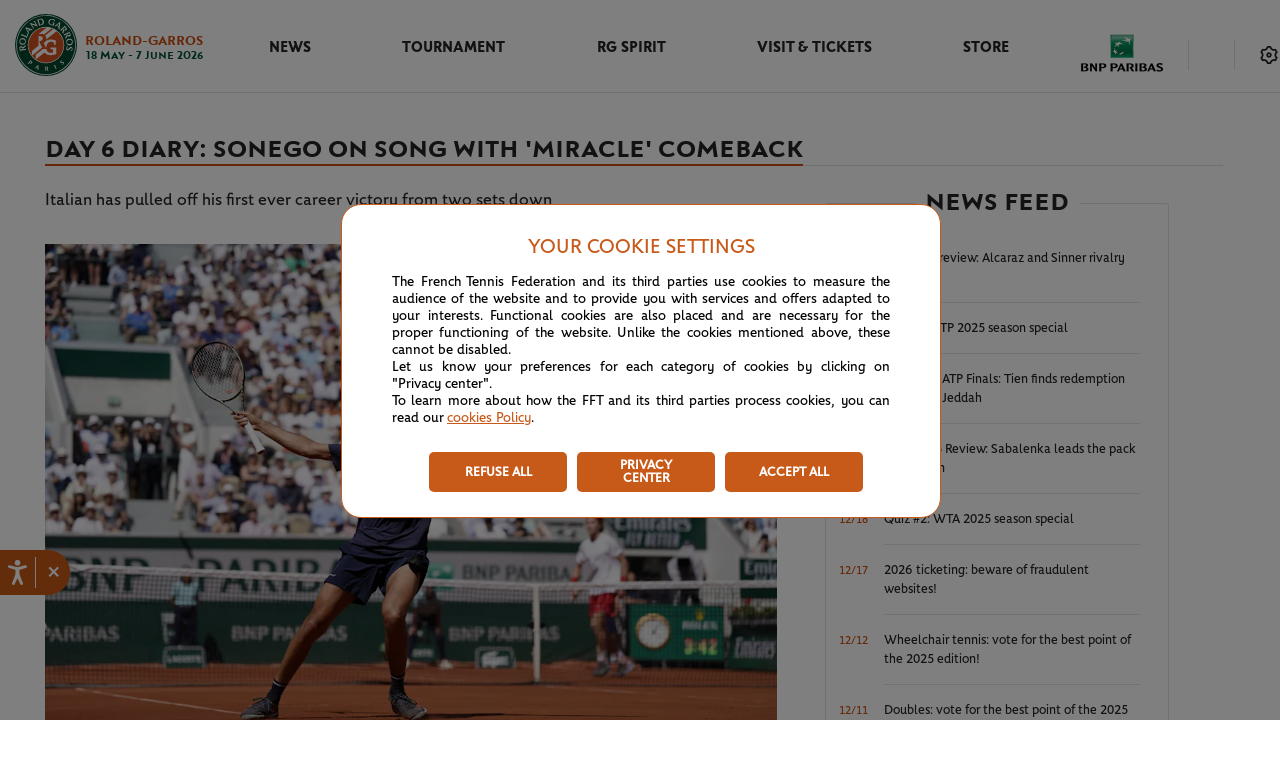

--- FILE ---
content_type: text/css
request_url: https://duiuhak4urjo2.cloudfront.net/games/rg/sdk/v1.1.2/fsrg-noframe-styles.min.css
body_size: 584
content:
.fs-rg-btn-gameinfo{padding:7px;font-size:14px;text-align:center;border-radius:25px;cursor:pointer;display:inline-block;background-color:rgba(20,20,20,.02);color:#242424;border:1px solid #242424}#fs-rg-gameinfo-popup .fs-close-popup{font-size:26px;margin-right:12px;float:right}#fs-rg-gameinfo-popup .fs-close-popup::before{content:'x';cursor:pointer}#fs-rg-gameinfo-popup.fs-rg-bracket .fs-close-popup::before{color:#00503c}#fs-rg-gameinfo-popup.fs-rg-fantasy .fs-close-popup::before{color:#dd7233}#fs-rg-gameinfo-popup.fs-rg-bracket .fs-popup-btn-play{background-color:#00503c}#fs-rg-gameinfo-popup.fs-rg-fantasy .fs-popup-btn-play{background-color:#dd7233}#fs-rg-gameinfo-popup.fs-rg-popup-outer{position:fixed;left:50%;top:50%;z-index:501}#fs-rg-gameinfo-popup.fs-rg-popup-outer .fs-rg-popup-inner{position:fixed;left:50%;right:50%;transform:translate(-50%,-50%);width:500px;background-color:#fff;border:1px solid #d3d3d3;border-radius:8px;opacity:1;animation-name:fadeInOpacity;animation-timing-function:ease-in;animation-duration:.3s}#fs-rg-gameinfo-popup.fs-rg-popup-outer .fs-rg-popup-inner .fs-rg-popup-body{padding:12px 16px 0;text-align:center}#fs-rg-gameinfo-popup.fs-rg-popup-outer .fs-rg-popup-inner .fs-rg-popup-top img{cursor:pointer;float:right;padding:0 12px}#fs-rg-gameinfo-popup.fs-rg-popup-outer .fs-rg-popup-inner .fs-rg-popup-title{padding:12px;font-size:150%;font-weight:700}#fs-rg-gameinfo-popup .fs-rg-popup-container-play{text-align:center;padding:12px 0}#fs-rg-gameinfo-popup.fs-rg-popup-outer .fs-rg-popup-inner .fs-popup-btn-play{padding:8px 12px;border-radius:16px;min-width:100px;border:none;color:#fff;transition:opacity .4s;cursor:pointer}#fs-rg-gameinfo-popup.fs-rg-popup-outer .fs-rg-popup-inner .fs-rg-game-background{width:100%}#fs-rg-overlay{position:fixed;top:0;bottom:0;left:0;right:0;pointer-events:auto;-webkit-tap-highlight-color:transparent;transition:opacity .4s cubic-bezier(.25,.8,.25,1);opacity:1;background:rgba(0,0,0,.32);z-index:500}@keyframes fadeInOpacity{0%{opacity:0}100%{opacity:1}}@media (max-width:599px){#fs-rg-gameinfo-popup.fs-rg-popup-outer .fs-rg-popup-inner{width:350px}#fs-rg-gameinfo-popup.fs-rg-popup-outer .fs-rg-popup-inner{width:350px}#fs-rg-gameinfo-popup.fs-rg-popup-outer .fs-rg-popup-inner .fs-rg-popup-title{font-size:130%}}

--- FILE ---
content_type: image/svg+xml
request_url: https://fft-rg-site.cdn.prismic.io/fft-rg-site/7695cd15-9011-4043-92aa-714bea3765eb_Round-Whatsapp.svg
body_size: 1302
content:
<svg width="33" height="33" viewBox="0 0 33 33" fill="none" xmlns="http://www.w3.org/2000/svg">
<path d="M16.4675 1.22017C19.5055 1.22017 22.4752 2.12102 25.0011 3.8088C27.527 5.49657 29.4958 7.89548 30.6583 10.7022C31.8209 13.5088 32.1251 16.5972 31.5324 19.5768C30.9397 22.5563 29.4768 25.2932 27.3287 27.4413C25.1806 29.5895 22.4437 31.0524 19.4641 31.645C16.4846 32.2377 13.3962 31.9335 10.5895 30.771C7.78284 29.6084 5.38394 27.6397 3.69616 25.1137C2.00838 22.5878 1.10754 19.6181 1.10754 16.5802C1.10754 12.5064 2.72582 8.59957 5.60638 5.71901C8.48693 2.83845 12.3938 1.22017 16.4675 1.22017ZM16.4675 0.58017C13.303 0.58017 10.2096 1.51855 7.57841 3.27666C4.94723 5.03476 2.89647 7.53362 1.68546 10.4572C0.474462 13.3808 0.157609 16.5979 0.774972 19.7016C1.39234 22.8053 2.91619 25.6562 5.15383 27.8939C7.39147 30.1315 10.2424 31.6554 13.3461 32.2727C16.4498 32.8901 19.6668 32.5732 22.5905 31.3622C25.5141 30.1512 28.0129 28.1005 29.771 25.4693C31.5291 22.8381 32.4675 19.7447 32.4675 16.5802C32.4675 12.3367 30.7818 8.26704 27.7812 5.26646C24.7807 2.26588 20.711 0.58017 16.4675 0.58017V0.58017Z" fill="white" fill-opacity="0.7"/>
<path fill-rule="evenodd" clip-rule="evenodd" d="M21.6962 11.3205C20.3091 9.93161 18.4642 9.16634 16.4986 9.16562C12.4482 9.16562 9.15171 12.4617 9.15029 16.5132C9.14959 17.8084 9.48819 19.0725 10.1312 20.1866L9.08862 23.9947L12.984 22.9729C14.0572 23.5585 15.2657 23.8668 16.4954 23.8671H16.4986C20.5483 23.8671 23.8451 20.5707 23.8465 16.5192C23.8472 14.5557 23.0837 12.7098 21.6962 11.3209V11.3205ZM16.4986 22.6262H16.4961C15.4003 22.6259 14.3254 22.3313 13.3875 21.775L13.1644 21.6425L10.8528 22.2488L11.4697 19.995L11.3245 19.7638C10.7132 18.7914 10.3902 17.6674 10.3908 16.5136C10.3923 13.1463 13.132 10.4065 16.5011 10.4065C18.1323 10.4073 19.6657 11.0432 20.8189 12.1978C21.9721 13.3521 22.6066 14.8869 22.6059 16.5185C22.6045 19.8861 19.8648 22.6259 16.4986 22.6259V22.6262ZM19.8486 18.0522C19.665 17.9603 18.7623 17.5163 18.5939 17.455C18.4255 17.3937 18.3033 17.3631 18.181 17.547C18.0587 17.7309 17.7068 18.1445 17.5996 18.2668C17.4925 18.3894 17.3854 18.4046 17.2018 18.3126C17.0183 18.2206 16.4267 18.0268 15.7252 17.4014C15.1794 16.9145 14.8109 16.3135 14.7038 16.1295C14.5967 15.9456 14.6925 15.8462 14.7841 15.755C14.8665 15.6726 14.9677 15.5404 15.0596 15.4333C15.1516 15.3262 15.1819 15.2494 15.2432 15.1271C15.3045 15.0045 15.2739 14.8974 15.2281 14.8054C15.1823 14.7135 14.8151 13.8097 14.6618 13.4423C14.5128 13.0843 14.3613 13.1329 14.2489 13.1269C14.1418 13.1216 14.0196 13.1206 13.897 13.1206C13.7743 13.1206 13.5756 13.1664 13.4072 13.3503C13.2388 13.5342 12.7645 13.9785 12.7645 14.8819C12.7645 15.7853 13.4224 16.6588 13.5143 16.7814C13.6063 16.904 14.8091 18.7583 16.6508 19.5539C17.0887 19.7431 17.4308 19.8562 17.6976 19.9407C18.1373 20.0806 18.5375 20.0609 18.8539 20.0136C19.2066 19.9608 19.9402 19.5694 20.0931 19.1405C20.246 18.7118 20.246 18.3439 20.2002 18.2675C20.1544 18.191 20.0318 18.1448 19.8482 18.0529L19.8486 18.0522Z" fill="white" fill-opacity="0.7"/>
</svg>


--- FILE ---
content_type: application/javascript
request_url: https://gaming.rolandgarros.com/fantasy/assets/client/fs-sdk.js
body_size: 1772
content:
var FS = (function(){
    var self = {};
    self.components;

    /* Récupération de la librairie des composants disponibles */
    self.initLibrary = function(){
        /* Seulement si pas encore chargé pour cet identity */
        self.loadJSON('https://gaming.rolandgarros.com/v1/components/list?identity=620', data => {
            if(data.success){
                self.components = data.components;
                customElements.define('fs-component', FSComponent);
            }else{
                console.log('Problème à la récupération des composants');
            }
        });
    }

    /* Récupération de la librairie des composants disponibles */
    self.getLibrary = function(callback){
        callback(self.components);  
    }

    /* Récupération JSON */
    self.loadJSON = function(url, callback){
        var xhr = new XMLHttpRequest();
        xhr.open("GET", url, true);
        xhr.onreadystatechange = function() {
            if(xhr.readyState === 4){
                //4: request finished and response is ready
                if(xhr.status === 200) {
                    callback({'success':true, 'components':JSON.parse(xhr.responseText)});
                }else{
                    callback({'success':false});
                }
            }
        };
        xhr.send();
    }

    return self;

})();

/****** FS-COMPONENT *****/
class FSComponent extends HTMLElement {
    shadowRoot;

    constructor() {
        super();
        this.shadowRoot = this.attachShadow({mode: 'closed'});
    }
    
    connectedCallback() {
        var id = this.getAttribute('id');
        var width = (this.getAttribute('width') && (this.getAttribute('width')!='')) ? this.getAttribute('width') : '100%';
        var height = (this.getAttribute('height') && (this.getAttribute('height')!='')) ? this.getAttribute('height') : '300';

        FS.getLibrary(components=>{
            if(components){
                /* Recherche du composant dans la liste à partir de son id */
                var trouve = false;
                for(var i=0; i<components.length;i++){
                    var component = components[i];
                    var category = component['category'];

                    /* demo */
                    if((id=='first-fullgame') && (category=='fullgame')){
                        trouve = true;
                    }else if((id=='first-minigame') && (category=='minigame')){
                        trouve = true;
                    }else if((id=='first-widget') && (category=='widget')){
                        trouve = true;
                    }

                    if((trouve) || (id == component['id'])){
                        trouve = true;
                        var url = component['url'];
                        if(category=='fullgame'){
                            var html = `<iframe id="${id}" width="${width}" height="100%" src="${url}" style="overflow:hidden;position: static;visibility: visible;display: inline-block;padding: 0px;border: none;min-width: 300px;" scrolling="auto" frameborder="0" allowtransparency="true" allowfullscreen="true"></iframe>`;
                        } else {
                            var src, minwidth;
                            src = ''
                            if(category=='widget') {
                                /* widget */
                                width = 300;
                                height = 250;
                                src = `${url}`;
                            } else {
                                /* mini-game */
                                height = height ? height : "300px";
                                minwidth = width ? width : "300px";
                               
                                if (id == "fs-minigame-fantasytournoi-achat") {
                                    src = `${url}/` + this.getAttribute('data-idws') + '&fswidget=${id}';
                                } else {
                                    src = `${url}?fswidget=${id}`;
                                }
                            }
                            var html = `<iframe id="${id}" width="${width}" height="${height}" src="${src}" style="overflow:hidden;position: static;visibility: visible;display: inline-block;padding: 0px;border: none;min-width: ${minwidth};" scrolling="no" frameborder="0" allowtransparency="true" allowfullscreen="true"></iframe>`;
                        }
                        this.listenMessageFromContent(this.shadowRoot);
                        this.shadowRoot.innerHTML = html;
                        break;
                    }
                }
                if(!trouve){
                    console.log('Introuvable : ',id);
                }
            }else{
                console.log('Chargement impossible, aucun composant chargé');
            }
        });
    }

    /* On écoute un éventuel message en provenance du contenu de l'iframe :
    - Si le contenu de l'iframe évolue en hauteur
    - Si l'utilisateur veut ouvrir une URL (bouton Jouer) */
    listenMessageFromContent(shadowRoot){
        if (window.addEventListener){
            window.addEventListener('message', function(event) {
                if(event.data){
                    if(event.data.channel == 'FS'){
                        if(event.data.method=='resize'){
                            var iframe = shadowRoot.getElementById(event.data.iframe);
                            if(iframe){
                                var height = parseInt(event.data.height);
                                iframe.height = height + "px";
                                //console.info('FS > Resize '+event.data.iframe + ' => '+ height);
                            }
                        }else if(event.data.method=='url'){
                            window.location.href = event.data.url;
                            window.parent.postMessage({"channel":"FS", "method":"url", "url":url},'*');
                        }
                    }
                }
            }, false);
        }else if (window.attachEvent){
            window.attachEvent('onmessage', function(event) {
                if(event.data){
                    if(event.data.channel == 'FS'){
                        if(event.data.method=='resize'){
                            var iframe = shadowRoot.getElementById(event.data.id);
                            if(iframe){
                                var height = parseInt(event.data.height); 
                                iframe.height = height + "px";
                                //console.info('FS > Resize '+event.data.id + ' => '+ height);
                            }
                        }
                    }else if(event.data.method=='url'){
                        window.location.href = event.data.url;
                        window.parent.postMessage({"channel":"FS", "method":"url", "url":url},'*');
                    }
                }
            }, false);
        }
    }
};

FS.initLibrary();

--- FILE ---
content_type: application/javascript; charset=UTF-8
request_url: https://www.rolandgarros.com/_nuxt/f1ddbcf.js
body_size: 9717
content:
(window.webpackJsonp=window.webpackJsonp||[]).push([[6],{423:function(e,t,r){var content=r(441);content.__esModule&&(content=content.default),"string"==typeof content&&(content=[[e.i,content,""]]),content.locals&&(e.exports=content.locals);(0,r(6).default)("f3a36c98",content,!0,{sourceMap:!1})},429:function(e,t,r){var content=r(457);content.__esModule&&(content=content.default),"string"==typeof content&&(content=[[e.i,content,""]]),content.locals&&(e.exports=content.locals);(0,r(6).default)("7eeec774",content,!0,{sourceMap:!1})},432:function(e,t,r){"use strict";var n={name:"RgVideo",props:{vmsId:{type:String,default:""},vmsAccountId:{type:String,default:""},embedYoutube:{type:String,default:""}},data:function(){return{fullscreenElement:null}},computed:{playerScriptUrl:function(){return"//players.brightcove.net/".concat(this.vmsAccountId,"/default_default/index.min.js")}},mounted:function(){var script=document.createElement("script");script.src=this.playerScriptUrl,document.body.appendChild(script),document.addEventListener("fullscreenchange",this.handleFullscreenChange)},beforeDestroy:function(){document.removeEventListener("fullscreenchange",this.handleFullscreenChange)},methods:{handleFullscreenChange:function(){var e=document.fullscreenElement;e?this.$el&&this.$el.contains(e)&&(this.fullscreenElement=e):this.fullscreenElement&&(this.$el&&this.$el.scrollIntoView(),this.fullscreenElement=null)}}},c=(r(456),r(2)),component=Object(c.a)(n,(function(){var e=this,t=e._self._c;return t("no-ssr",[t("div",{staticClass:"video"},[t("div",{staticStyle:{position:"relative",display:"block","max-width":"100%"}},[e.vmsId?t("div",{staticStyle:{"padding-top":"56.25%"}},[t("video",{staticClass:"video-js",staticStyle:{position:"absolute",top:"0",right:"0",bottom:"0",left:"0",width:"100%",height:"100%"},attrs:{"data-video-id":e.vmsId,"data-account":e.vmsAccountId,"data-player":"default","data-embed":"default","data-application-id":"",controls:""}})]):t("div",{staticClass:"embed",domProps:{innerHTML:e._s(e.embedYoutube)}})])])])}),[],!1,null,"376aa93d",null);t.a=component.exports},440:function(e,t,r){"use strict";r(423)},441:function(e,t,r){var n=r(5)((function(i){return i[1]}));n.push([e.i,"[data-v-41db3162]:root{--rg-black:#242424;--black-date:#141414;--white:#fff;--rg-black-to-white:#242424;--rg-always-light-yellow:#f9ffca;--light-white:#e6e6e6;--rg-multiselect-white:#f3f3f3;--rg-information-content-white:#eee;--rg-svg-bg-color:#d8d8d8;--rg-before-white:#e0e0e0;--rg-multiselect-highlight:#fcf1ea;--rg-multi-select-border:#e8e8e8;--match-center-light-grey:#f4f4f4;--banner-light-grey:#fafafa;--rg-score-board-grey:#bbbaba;--rg-important-white:#f5f5f5;--rg-grey:#9f9f9f;--rg-match-center:#f8f8f8;--rg-border-img-grey:#c7c6c6;--grey:#e1e1e1;--dark-grey:#848484;--rg-duration-grey:#6e6e6e;--rg-light-grey:#5b5b5b;--rg-dark-grey:#4d4d4d;--fft-green:#033629;--rg-green-hp-button-hover:#033629;--rg-grey-hp-button-hover:#464646;--rg-rolex-green:#006039;--rg-green:#00503c;--light-green:#068d6d;--rg-green-svg:#00503c;--light-green-event:#ebf6f3;--rg-after-green:#2c8657;--rg-green-scoring:#01503d;--light-orange-event:#fcf4ef;--light-orange:#dd7233;--rg-encours-matches:#e38045;--rg-orange:#cc4e0e;--rg-dark-orange:#ab3d16;--rg-text-desc:#242424;--rg-white-everytime:#fff;--rg-white-light:#fff;--rg-footer:#00503c;--rg-logo-header:#cc4e0e;--rg-green-match-center-dark:#00503c;--rg-multiselect-darkmode:#fff;--rg-match-encours-oop:#dd7233;--rg-ended-results-page:#f4f4f4;--rg-fav-players:#fff;--rg-fav-container:#00503c;--rg-star-select:#ffb621;--rg-border-switch-theme:#e1e1e1;--rg-menu-nav-mobile:#01503d;--rg-redirect-lang:#d8d8d8;--rg-box-shadow:#e1e1e1;--rg-item-nav:#cc4e0e;--rg-green-item-nav:#00503c;--rg-modal-title:#242424;--rg-chevron-filter:#242424;--rg-footer-fft-text:#fff;--rg-round-nav-stroke-selected:#fff;--rg-round-nav-stroke-unselected:#fff;--rg-orange-homepage:#cc4e0e;--rg-pop-in-lang-button:#e1e1e1;--rg-pop-in-radio-button:#e1e1e1;--rg-filter-box-shadow:0px -3px 20px hsla(0,0%,82%,.4);--rg-latest-news-button:#cc4e0e;--rg-latest-news-button-selected:#af4a0f;--rg-modal-mobile-box-shadow:0px 0px 20px hsla(0,0%,82%,.4);--rg-hover-btn:rgba(200,90,25,.04);--rg-match-tofinish-oop:#6a6a6a;--rg-border-top-stories:#e0e0e0;--rg-redirect-title-homepage:#848484;--rg-always-black:#242424;--rg-filter-image:#555;--rg-background-monochrome:#fafafa;--rg-categories-articles-unselected:#cc4e0e;--rg-categories-articles-unselected-bg:#fdf8f5;--rg-categories-articles-unselected-hovered-bg:#f5d5c2;--rg-latest-news-hour:#6a6a6a;--rg-social-networks-hover:#eee;--rg-fantasy-game-hover-border:rgba(36,36,36,.5);--rg-fantasy-game-hover-background:rgba(36,36,36,.05);--rg-logo-date:#00503c;--rg-red-live:#de0000;--rg-lock-text:#000;--fft-green-everytime:#033629;--rg-excitementrate-background:#ececec;--rg-favorite-color:#ffb62a;--rg-visionneuse:#fafafa}.light-mode[data-v-41db3162]{--rg-black:#242424;--rg-pop-in-lang-button:#e1e1e1;--rg-pop-in-radio-button:#e1e1e1;--black-date:#141414;--white:#fff;--rg-black-to-white:#242424;--rg-always-light-yellow:#f9ffca;--light-white:#e6e6e6;--rg-multiselect-white:#f3f3f3;--rg-information-content-white:#eee;--rg-svg-bg-color:#d8d8d8;--rg-before-white:#e0e0e0;--rg-multiselect-highlight:#ffeadb;--rg-multi-select-border:#e8e8e8;--match-center-light-grey:#f4f4f4;--banner-light-grey:#fafafa;--rg-score-board-grey:#bbbaba;--rg-important-white:#f5f5f5;--rg-grey:#9f9f9f;--rg-match-center:#f8f8f8;--rg-border-img-grey:#c7c6c6;--grey:#e1e1e1;--dark-grey:#848484;--rg-duration-grey:#6e6e6e;--rg-light-grey:#5b5b5b;--rg-dark-grey:#4d4d4d;--fft-green:#033629;--rg-green-hp-button-hover:#033629;--rg-grey-hp-button-hover:#464646;--rg-rolex-green:#006039;--rg-green:#00503c;--light-green:#068d6d;--rg-green-svg:#00503c;--light-green-event:#ebf6f3;--rg-after-green:#2c8657;--rg-green-scoring:#01503d;--light-orange-event:#fcf4ef;--light-orange:#dd7233;--rg-encours-matches:#e38045;--rg-orange:#cc4e0e;--rg-dark-orange:#ab3d16;--rg-text-desc:#242424;--rg-white-everytime:#fff;--rg-white-light:#fff;--rg-footer:#00503c;--rg-logo-header:#cc4e0e;--rg-green-match-center-dark:#00503c;--rg-multiselect-darkmode:#fff;--rg-match-encours-oop:#dd7233;--rg-ended-results-page:#f4f4f4;--rg-fav-players:#fff;--rg-fav-container:#00503c;--rg-star-select:#ffb621;--rg-border-switch-theme:#e1e1e1;--rg-menu-nav-mobile:#01503d;--rg-redirect-lang:#d8d8d8;--rg-box-shadow:#e1e1e1;--rg-item-nav:#cc4e0e;--rg-green-item-nav:#00503c;--rg-modal-title:#242424;--rg-chevron-filter:#242424;--rg-footer-fft-text:#fff;--rg-round-nav-stroke-selected:#fff;--rg-round-nav-stroke-unselected:#fff;--rg-orange-homepage:#cc4e0e;--rg-filter-box-shadow:0px -3px 20px hsla(0,0%,82%,.4);--rg-latest-news-button:#cc4e0e;--rg-latest-news-button-selected:#af4a0f;--rg-modal-mobile-box-shadow:0px 0px 20px hsla(0,0%,82%,.4);--rg-hover-btn:rgba(200,90,25,.04);--rg-match-tofinish-oop:#6a6a6a;--rg-border-top-stories:#e0e0e0;--rg-redirect-title-homepage:#848484;--rg-always-black:#242424;--rg-filter-image:#555;--rg-background-monochrome:#fafafa;--rg-categories-articles-unselected:#cc4e0e;--rg-categories-articles-unselected-bg:#fdf8f5;--rg-categories-articles-unselected-hovered-bg:#f5d5c2;--rg-latest-news-hour:#6a6a6a;--rg-social-networks-hover:#eee;--rg-fantasy-game-hover-border:rgba(36,36,36,.5);--rg-fantasy-game-hover-background:rgba(36,36,36,.05);--rg-logo-date:#00503c;--rg-red-live:#de0000;--rg-lock-text:#000;--fft-green-everytime:#033629;--rg-excitementrate-background:#ececec;--rg-favorite-color:#ffb62a;--rg-visionneuse:#fafafa}.dark-mode[data-v-41db3162]{--rg-black:#e1e1e1;--rg-pop-in-lang-button:#505050;--rg-pop-in-radio-button:#fff;--black-date:#e1e1e1;--white:#242424;--rg-black-to-white:#fff;--rg-always-light-yellow:#f9ffca;--light-white:#505050;--rg-multiselect-white:#393a3b;--rg-information-content-white:#242424;--rg-svg-bg-color:#35373b;--rg-before-white:#505050;--rg-multiselect-highlight:#261f1a;--rg-multi-select-border:#505050;--match-center-light-grey:#393a3b;--banner-light-grey:#242424;--rg-score-board-grey:#bbbaba;--rg-important-white:#35373b;--rg-grey:#b2b0ad;--rg-match-center:#242424;--rg-border-img-grey:#c7c6c6;--grey:#393a3b;--dark-grey:#b2b0ad;--rg-duration-grey:#b2b0ad;--rg-light-grey:#b2b0ad;--rg-dark-grey:#4d4d4d;--fft-green:#393a3b;--rg-green-hp-button-hover:#199f79;--rg-grey-hp-button-hover:#f6f6f6;--rg-rolex-green:#006039;--rg-green:#1cb589;--light-green:#2c8657;--rg-green-svg:#1cb589;--light-green-event:#1d2b27;--rg-after-green:#2c8657;--rg-green-scoring:#1cb589;--light-orange-event:#261f1a;--light-orange:#dd7233;--rg-encours-matches:#e38045;--rg-orange:#cc4e0e;--rg-dark-orange:#ab3d16;--rg-text-desc:#b2b0ad;--rg-white-everytime:#fff;--rg-white-light:#141414;--rg-footer:#242424;--rg-logo-header:#fff;--rg-green-match-center-dark:#1cb589;--rg-multiselect-darkmode:#35373b;--rg-match-encours-oop:#e38045;--rg-ended-results-page:#242424;--rg-fav-players:#505050;--rg-fav-container:#00503c;--rg-star-select:#ffb621;--rg-border-switch-theme:#e38045;--rg-menu-nav-mobile:#fff;--rg-redirect-lang:#d8d8d8;--rg-box-shadow:#000;--rg-item-nav:#e6e6e6;--rg-green-item-nav:#e6e6e6;--rg-modal-title:#e6e6e6;--rg-chevron-filter:#fafafa;--rg-footer-fft-text:#b2b0ad;--rg-round-nav-stroke-selected:#1b1b1b;--rg-round-nav-stroke-unselected:#e6e6e6;--rg-orange-homepage:#e38045;--rg-filter-box-shadow:0px -3px 20px rgba(0,0,0,.6);--rg-latest-news-button:#e38045;--rg-latest-news-button-selected:#ed9766;--rg-modal-mobile-box-shadow:0px 0px 20px rgba(0,0,0,.6);--rg-hover-btn:rgba(227,128,69,.12);--rg-match-tofinish-oop:#9f9f9f;--rg-border-top-stories:#393a3b;--rg-redirect-title-homepage:#e6e6e6;--rg-always-black:#242424;--rg-filter-image:#555;--rg-background-monochrome:#35373b;--rg-categories-articles-unselected:#e38045;--rg-categories-articles-unselected-bg:#392a21;--rg-categories-articles-unselected-hovered-bg:#613e21;--rg-latest-news-hour:#b2b0ad;--rg-social-networks-hover:hsla(0,0%,100%,.12);--rg-fantasy-game-hover-border:hsla(0,0%,90%,.5);--rg-fantasy-game-hover-background:hsla(0,0%,90%,.12);--rg-logo-date:#fff;--rg-red-live:#f9423a;--rg-lock-text:#fafafa;--fft-green-everytime:#033629;--rg-excitementrate-background:#1b1b1b;--rg-favorite-color:#ffb62a;--rg-visionneuse:#fafafa}@media(max-width:calc(767px + 0.5px)){[data-v-41db3162] iframe{width:100%}}[data-v-41db3162] .video-responsive{padding-top:56.25%;position:relative}[data-v-41db3162] .video-responsive iframe{height:100%;left:0;position:absolute;top:0;width:100%}",""]),n.locals={},e.exports=n},456:function(e,t,r){"use strict";r(429)},457:function(e,t,r){var n=r(5)((function(i){return i[1]}));n.push([e.i,".embed[data-v-376aa93d]{padding-top:56.25%}.embed[data-v-376aa93d] iframe{height:100%;position:absolute;top:0;width:100%}",""]),n.locals={},e.exports=n},467:function(e,t,r){"use strict";r(98),r(47),r(36),r(25),r(13);var n={name:"HtmlMarkup",props:{markup:{type:String,default:""}},data:function(){return{html:""}},watch:{"$colorMode.value":function(){this.loadInstagramScript()}},mounted:function(){var e=this.markup.match(/<script.*<\/script>/);e?this.cleanScriptFromHtml(e):this.html=this.markup,this.loadInstagramScript(),document.addEventListener("fullscreenchange",this.handleFullscreenChange)},methods:{cleanScriptFromHtml:function(e){var t=(e[0]||"").replace("<script","").replace(/<\/script>/,"").replace(/> /,""),r=this.markup;r=(r=r.replace(t,"")).replace(/<script>/,""),this.html=r.replace(/<\/script>/,"");var n=t.match("defer"),c=t.match("async"),o=t.match(/src=".+?"|src='.+?'/),l=t.match(/charset=".+?"|charset='.+?'/),script=document.createElement("script");n&&(script.defer=!0),c&&(script.async=!0),script.src=o?o[0].replace(/src=|"|'/g,""):"",script.setAttribute("charset",l?l[0].replace(/charset=|"|'/g,""):""),document.body.appendChild(script)},getIframeWithDarkSrcParameter:function(){var e=this.html,t="dark"===this.$colorMode.value,r=this.getIframeContent();return r&&(e=this.processIframeContent(r,t)),e=this.processBlockquoteContent(e),e=this.applyAccessibilityToAllIframes(e),this.$nextTick((function(){window.twttr&&window.twttr.widgets&&window.twttr.widgets.load()})),e},getIframeContent:function(){return this.markup.match(/<iframe.*<\/iframe>/)},processIframeContent:function(e,t){var r=(e[0]||"").replace("<iframe","").replace(/<\/iframe>/,"").replace(/> /,""),n=/src=([^"'\s>]+)/;r.match(n)&&(r=r.replace(n,'src="$1"'));var c=r.match(/src=".+?"|src='.+?'/)[0];return this.updateIframeSrc(c,e,t)},updateIframeSrc:function(e,t,r){var n="";if(e.includes("youtube")){var c=e.slice(0,e.length-1)+(e.includes("?")?"&":"?")+"dark="+r+'"';n='<div class="video-responsive">'+t[0].replace(/src=".+?"|src='.+?'/,c)+"</div>"}else if(e.includes("wemap"))n=t[0];else{var o=e.slice(0,e.length-1)+"&dark="+r+'"';n=t[0].replace(/src=".+?"|src='.+?'/,o)}return n},applyAccessibilityToAllIframes:function(e){var t=this;try{var r=e,n=e.match(/<iframe[^>]*>[\s\S]*?<\/iframe>/g);return n&&n.forEach((function(e){if(!/<iframe[^>]*\btitle=/.test(e)){var n=e.match(/src=["']([^"']+)["']/);if(n){var c=n[1];if(/docs\.google\.com\/spreadsheets/.test(c)){var title="fr-fr"===(t.$route&&t.$route.params&&t.$route.params.lang?t.$route.params.lang:"fr-fr")?"Liste des Cookies":"Cookies List",o=e.replace(/(<iframe[^>]*?)>/i,'$1 title="'.concat(title,'">'));r=r.replace(e,o)}}}})),r}catch(t){return e}},processBlockquoteContent:function(e){return this.markup.match(/<blockquote.*<\/blockquote>/)&&(e="dark"===this.$colorMode.value?e.replace("<blockquote ",'<blockquote data-theme="dark"'):e),e},handleFullscreenChange:function(e){document.fullscreenElement?this.iframeElement=document.querySelector("iframe:fullscreen"):this.iframeElement&&this.iframeElement.scrollIntoView()},loadInstagramScript:function(){document.querySelectorAll('script[src="https://www.instagram.com/embed.js"]').forEach((function(e){return e.remove()}));var script=document.createElement("script");script.async=!0,script.defer=!0,script.src="https://www.instagram.com/embed.js",script.onload=function(){window.instgrm&&window.instgrm.Embeds&&window.instgrm.Embeds.process()},document.body.appendChild(script)}}},c=(r(440),r(2)),component=Object(c.a)(n,(function(){var e=this,t=e._self._c;return t("div",[e.html?t("div",[t("div",{domProps:{innerHTML:e._s(e.getIframeWithDarkSrcParameter())}})]):e._e()])}),[],!1,null,"41db3162",null);t.a=component.exports},536:function(e,t,r){var content=r(711);content.__esModule&&(content=content.default),"string"==typeof content&&(content=[[e.i,content,""]]),content.locals&&(e.exports=content.locals);(0,r(6).default)("14404ef5",content,!0,{sourceMap:!1})},537:function(e,t,r){var content=r(713);content.__esModule&&(content=content.default),"string"==typeof content&&(content=[[e.i,content,""]]),content.locals&&(e.exports=content.locals);(0,r(6).default)("4b7389e3",content,!0,{sourceMap:!1})},538:function(e,t,r){var content=r(715);content.__esModule&&(content=content.default),"string"==typeof content&&(content=[[e.i,content,""]]),content.locals&&(e.exports=content.locals);(0,r(6).default)("1c0361ea",content,!0,{sourceMap:!1})},539:function(e,t,r){var content=r(717);content.__esModule&&(content=content.default),"string"==typeof content&&(content=[[e.i,content,""]]),content.locals&&(e.exports=content.locals);(0,r(6).default)("b9dbff24",content,!0,{sourceMap:!1})},540:function(e,t,r){var content=r(719);content.__esModule&&(content=content.default),"string"==typeof content&&(content=[[e.i,content,""]]),content.locals&&(e.exports=content.locals);(0,r(6).default)("f7e16d18",content,!0,{sourceMap:!1})},541:function(e,t,r){var content=r(721);content.__esModule&&(content=content.default),"string"==typeof content&&(content=[[e.i,content,""]]),content.locals&&(e.exports=content.locals);(0,r(6).default)("aa53841a",content,!0,{sourceMap:!1})},564:function(e,t,r){"use strict";r(35);var n={name:"ReadMore",props:{label:{type:String,default:""},url:{type:String,default:""},device:{type:String,default:""},documentTitle:{type:String,default:""},documentTag:{type:String,default:""},documentImage:{type:String,default:""},documentMobileImage:{type:String,default:""},externalLink:{type:String,default:""},externalDocumentTitle:{type:String,default:""}},computed:{appropriateImage:function(){return"mobile"!==this.device?this.documentImage:this.documentMobileImage}}},c=(r(710),r(2)),o=Object(c.a)(n,(function(){var e=this,t=e._self._c;return e.documentTitle?t("div",{staticClass:"lire-aussi"},[t("nuxt-link",{attrs:{to:e.url}},[t("article",{staticClass:"lire-aussi-content"},[t("div",{staticClass:"text-section"},[t("h3",{staticClass:"sub-title"},[e._v(e._s(e.label))]),e._v(" "),t("p",{staticClass:"tag"},[e._v(e._s(e.documentTag))]),e._v(" "),t("p",{staticClass:"text"},[e._v(e._s(e.documentTitle))])]),e._v(" "),t("div",{staticClass:"img",domProps:{innerHTML:e._s(e.appropriateImage)}})])])],1):e.externalLink&&!e.documentTitle?t("div",{staticClass:"lire-aussi"},[t("a",{attrs:{href:e.externalLink,target:"_blank"}},[t("article",{staticClass:"lire-aussi-content"},[t("div",{staticClass:"text-section"},[t("h3",{staticClass:"sub-title"},[e._v(e._s(e.label))]),e._v(" "),t("div",{staticClass:"external"},[t("div",{staticClass:"external-link"}),e._v(" "),t("p",{staticClass:"text"},[e._v(e._s(e.externalDocumentTitle))])])])])])]):e._e()}),[],!1,null,"cd8725e2",null).exports,l={name:"RgText",props:{markup:{type:String,default:""}},methods:{sanitizeHTML:function(html){if("undefined"!=typeof DOMParser){var e=(new DOMParser).parseFromString(html,"text/html");return e.querySelectorAll("a").forEach((function(link){link.getAttribute("target")||link.setAttribute("target","_blank"),link.getAttribute("rel")||link.setAttribute("rel","noopener")})),e.body.innerHTML}return html}}},d=Object(c.a)(l,(function(){var e=this;return(0,e._self._c)("div",{staticClass:"text",domProps:{innerHTML:e._s(e.sanitizeHTML(e.markup))}})}),[],!1,null,null,null).exports,f=r(467),h=r(431),m={name:"CenteredImage",components:{Visionneuse:h.a},props:{imageMarkup:{type:String,default:""},imageLegend:{type:String,default:""},index:{type:Number,default:0},saveScrollPosition:{type:Function,default:function(){}},restoreScrollPosition:{type:Function,default:function(){}}},data:function(){return{isFullScreen:!1}},computed:{getPhoto:function(){return[{imageMarkup:this.imageMarkup,summaryMarkup:this.imageLegend}]}},mounted:function(){var e=this;this.$nextTick((function(){var img=e.$refs.imageContainer.querySelector("img");img&&img.addEventListener("click",e.allowFullScreenMode)}))},methods:{allowFullScreenMode:function(){this.isFullScreen=!0},exitFullScreenMode:function(){this.isFullScreen=!1}}},v=(r(712),Object(c.a)(m,(function(){var e=this,t=e._self._c;return t("div",[t("div",{staticClass:"main-img-container",attrs:{id:e.index}},[t("div",{ref:"imageContainer",staticClass:"main-img centered-image-wrapper",domProps:{innerHTML:e._s(e.imageMarkup)}})]),e._v(" "),e.imageLegend?t("div",{staticClass:"img-legend",domProps:{innerHTML:e._s(e.imageLegend)}}):e._e(),e._v(" "),e.isFullScreen?t("Visionneuse",{attrs:{idx:0,previews:e.getPhoto},on:{closeFullscreen:function(t){return e.exitFullScreenMode()}}}):e._e()],1)}),[],!1,null,"d0266022",null).exports),y={name:"NewsList",components:{Preview:r(405).a},props:{previews:{type:Array,default:function(){return[]}},grid:{type:Number,default:2}},computed:{subGrid:function(){return"sub-grid-".concat(this.grid).concat(this.previews.length<3?" center":"")}}},x=(r(714),Object(c.a)(y,(function(){var e=this,t=e._self._c;return t("ul",{class:e.subGrid},e._l(e.previews,(function(r){return t("li",{staticClass:"item"},[t("Preview",e._b({},"Preview",r,!1))],1)})),0)}),[],!1,null,"05b71458",null).exports),w=(r(54),{name:"PageList",props:{pagePreviews:{type:Array,default:function(){return[]}},grid:{type:Number,default:2}},computed:{subGrid:function(){return"sub-grid-".concat(this.grid).concat(this.pagePreviews.length<3?" center":"")}}}),k=(r(716),Object(c.a)(w,(function(){var e=this,t=e._self._c;return t("ul",{class:e.subGrid},e._l(e.pagePreviews,(function(r){return t("li",{staticClass:"item"},[t("nuxt-link",{attrs:{to:r.link}},[t("article",{staticClass:"news ascent"},[t("div",{staticClass:"item-img-container"},[t("div",{staticClass:"item-img",domProps:{innerHTML:e._s(r.imageMarkup)}}),e._v(" "),t("h3",{staticClass:"like-h3"},[e._v(e._s(r.title))]),e._v(" "),t("span",{staticClass:"more-show"},[e._v(e._s(r.seeMoreLabel))])])])])],1)})),0)}),[],!1,null,"40f355ec",null).exports),_=(r(13),r(36),r(25),{name:"Checkbox",props:{booleanValue:{type:Boolean,default:!1},checkedText:{type:String,default:""},notCheckedText:{type:String,default:""}},data:function(){return{checked:this.booleanValue}},mounted:function(){this.checked=!this.isOptOut()},methods:{isOptOut:function(){var e=this.$cookiz.get("atauthority");return!e||"optout"===e.val.visitor_mode},audienceCookiesAccepted:function(){var e=window.tC.privacy.getOptinCategories();return e&&e.includes("2")},callTC:function(){this.isOptOut()?this.audienceCookiesAccepted()?window.ATInternet.Tracker.instances[0].privacy.setVisitorOptin():window.ATInternet.Tracker.instances[0].privacy.setVisitorMode("cnil","exempt"):window.ATInternet.Tracker.instances[0].privacy.setVisitorOptout()}}}),S=(r(718),Object(c.a)(_,(function(){var e=this,t=e._self._c;return t("div",{staticClass:"checkbox-content",class:{"not-checked":!e.checked}},[t("input",{directives:[{name:"model",rawName:"v-model",value:e.checked,expression:"checked"}],staticClass:"checkbox",attrs:{type:"checkbox"},domProps:{checked:Array.isArray(e.checked)?e._i(e.checked,null)>-1:e.checked},on:{click:function(t){return e.callTC()},change:function(t){var r=e.checked,n=t.target,c=!!n.checked;if(Array.isArray(r)){var o=e._i(r,null);n.checked?o<0&&(e.checked=r.concat([null])):o>-1&&(e.checked=r.slice(0,o).concat(r.slice(o+1)))}else e.checked=c}}}),e._v(" "),e.checked?t("div",{domProps:{innerHTML:e._s(e.checkedText)}}):t("div",{domProps:{innerHTML:e._s(e.notCheckedText)}})])}),[],!1,null,"16cbc5cd",null).exports),M=r(432),C={name:"DailyFeed",components:{Visionneuse:h.a,RgVideo:M.a},props:{hour:{type:String,default:""},important:{type:Boolean,default:!1},imageMarkup:{type:String,default:""},imageLegend:{type:String,default:""},embedHtml:{type:String,default:""},eventText:{type:String,default:""},video:{type:String,default:""},videoId:{type:String,default:""},index:{type:Number,default:0},isFullScreen:{type:Boolean,default:!1},showFullScreenButton:{type:Boolean,default:!1}},computed:{isDarkMode:function(){return"dark"===this.$colorMode.value},getPhoto:function(){return[{imageMarkup:this.imageMarkup,summaryMarkup:this.imageLegend||this.mainImageLegend}]}},watch:{"$colorMode.value":function(){this.loadInstagramScript()}},mounted:function(){var e=this;this.loadInstagramScript(),document.addEventListener("fullscreenchange",this.onFullscreenChange),this.$nextTick((function(){if(e.$refs.imagesContainer){var img=e.$refs.imagesContainer.querySelector("img");img&&img.addEventListener("click",e.allowFullScreenMode)}}))},methods:{sanitizeHTML:function(html){if("undefined"!=typeof DOMParser){var e=(new DOMParser).parseFromString(html,"text/html");return e.querySelectorAll("a").forEach((function(link){link.getAttribute("target")||link.setAttribute("target","_blank"),link.getAttribute("rel")||link.setAttribute("rel","noopener")})),e.body.innerHTML}return html},loadInstagramScript:function(){document.querySelectorAll('script[src="//www.instagram.com/embed.js"]').forEach((function(e){return e.remove()}));var script=document.createElement("script");script.async=!0,script.defer=!0,script.src="https://www.instagram.com/embed.js",script.onload=function(){window.instgrm&&window.instgrm.Embeds&&window.instgrm.Embeds.process()},document.body.appendChild(script)},allowFullScreenMode:function(){this.isFullScreen=!0},exitFullScreenMode:function(){this.isFullScreen=!1}}},z=(r(720),Object(c.a)(C,(function(){var e=this,t=e._self._c;return t("div",{class:["daily-feed-container",{important:e.important}]},[t("div",{staticClass:"picto"},[t("img",{attrs:{src:e.isDarkMode?"/img/Clock_dark.svg":"/img/Clock.svg",alt:""}}),e._v(" "),t("span",[e._v(" "+e._s(e.hour))])]),e._v(" "),t("div",{staticClass:"text",domProps:{innerHTML:e._s(e.sanitizeHTML(e.eventText))}}),e._v(" "),t("div",{staticClass:"embed-text",domProps:{innerHTML:e._s(e.sanitizeHTML(e.embedHtml))}}),e._v(" "),""!==e.imageMarkup?t("div",{staticClass:"main-img-container",attrs:{id:e.index},on:{click:function(t){return e.allowFullScreenMode()}}},[t("div",{ref:"imagesContainer",staticClass:"main-img centered-image-wrapper",domProps:{innerHTML:e._s(e.imageMarkup)}})]):e._e(),e._v(" "),e.imageLegend?t("div",{staticClass:"img-legend"},[e._v("\n    "+e._s(e.imageLegend)+"\n  ")]):e._e(),e._v(" "),e.isFullScreen?t("Visionneuse",{attrs:{previews:e.getPhoto},on:{closeFullscreen:function(t){return e.exitFullScreenMode()}}}):e._e(),e._v(" "),e.video&&""!==e.videoId?t("div",[t("RgVideo",{attrs:{"vms-account-id":e.video,"vms-id":e.videoId}})],1):e._e()],1)}),[],!1,null,"d1d60af6",null).exports),T={name:"ContentSection",components:{ReadMore:o,RgVideo:M.a,RgText:d,CenteredImage:v,NewsList:x,PageList:k,HtmlMarkup:f.a,Checkbox:S,DailyFeed:z},props:{contentSection:{type:Object,default:function(){return{}}},device:{type:String,default:"desktop"},grid:{type:Number,default:2},index:{type:Number,default:0}},computed:{subGrid:function(){return this.grid}},methods:{getComponentType:function(e){switch(e){case"VIDEO":return"RgVideo";case"READ_MORE":return"ReadMore";case"CENTERED_IMAGE":return"CenteredImage";case"NEWS_LIST":return"NewsList";case"PAGE_LIST":return"PageList";case"HTML_MARKUP":return"HtmlMarkup";case"BOOLEAN":return"Checkbox";case"DAILY_FEED":return"DailyFeed";default:return"RgText"}}}},L=Object(c.a)(T,(function(){var e=this,t=e._self._c;return t("div",[t(e.getComponentType(e.contentSection.type),e._b({tag:"div"},"div",[e.contentSection,{grid:e.subGrid,index:e.index,device:e.device}],!1)),e._v(" "),"centeredImage"===e.contentSection.type?t("CenteredImage",{attrs:{"image-markup":e.contentSection.imageMarkup,"image-legend":e.contentSection.imageLegend,index:e.index}}):e._e()],1)}),[],!1,null,null,null);t.a=L.exports},710:function(e,t,r){"use strict";r(536)},711:function(e,t,r){var n=r(5)((function(i){return i[1]}));n.push([e.i,"[data-v-cd8725e2]:root{--rg-black:#242424;--black-date:#141414;--white:#fff;--rg-black-to-white:#242424;--rg-always-light-yellow:#f9ffca;--light-white:#e6e6e6;--rg-multiselect-white:#f3f3f3;--rg-information-content-white:#eee;--rg-svg-bg-color:#d8d8d8;--rg-before-white:#e0e0e0;--rg-multiselect-highlight:#fcf1ea;--rg-multi-select-border:#e8e8e8;--match-center-light-grey:#f4f4f4;--banner-light-grey:#fafafa;--rg-score-board-grey:#bbbaba;--rg-important-white:#f5f5f5;--rg-grey:#9f9f9f;--rg-match-center:#f8f8f8;--rg-border-img-grey:#c7c6c6;--grey:#e1e1e1;--dark-grey:#848484;--rg-duration-grey:#6e6e6e;--rg-light-grey:#5b5b5b;--rg-dark-grey:#4d4d4d;--fft-green:#033629;--rg-green-hp-button-hover:#033629;--rg-grey-hp-button-hover:#464646;--rg-rolex-green:#006039;--rg-green:#00503c;--light-green:#068d6d;--rg-green-svg:#00503c;--light-green-event:#ebf6f3;--rg-after-green:#2c8657;--rg-green-scoring:#01503d;--light-orange-event:#fcf4ef;--light-orange:#dd7233;--rg-encours-matches:#e38045;--rg-orange:#cc4e0e;--rg-dark-orange:#ab3d16;--rg-text-desc:#242424;--rg-white-everytime:#fff;--rg-white-light:#fff;--rg-footer:#00503c;--rg-logo-header:#cc4e0e;--rg-green-match-center-dark:#00503c;--rg-multiselect-darkmode:#fff;--rg-match-encours-oop:#dd7233;--rg-ended-results-page:#f4f4f4;--rg-fav-players:#fff;--rg-fav-container:#00503c;--rg-star-select:#ffb621;--rg-border-switch-theme:#e1e1e1;--rg-menu-nav-mobile:#01503d;--rg-redirect-lang:#d8d8d8;--rg-box-shadow:#e1e1e1;--rg-item-nav:#cc4e0e;--rg-green-item-nav:#00503c;--rg-modal-title:#242424;--rg-chevron-filter:#242424;--rg-footer-fft-text:#fff;--rg-round-nav-stroke-selected:#fff;--rg-round-nav-stroke-unselected:#fff;--rg-orange-homepage:#cc4e0e;--rg-pop-in-lang-button:#e1e1e1;--rg-pop-in-radio-button:#e1e1e1;--rg-filter-box-shadow:0px -3px 20px hsla(0,0%,82%,.4);--rg-latest-news-button:#cc4e0e;--rg-latest-news-button-selected:#af4a0f;--rg-modal-mobile-box-shadow:0px 0px 20px hsla(0,0%,82%,.4);--rg-hover-btn:rgba(200,90,25,.04);--rg-match-tofinish-oop:#6a6a6a;--rg-border-top-stories:#e0e0e0;--rg-redirect-title-homepage:#848484;--rg-always-black:#242424;--rg-filter-image:#555;--rg-background-monochrome:#fafafa;--rg-categories-articles-unselected:#cc4e0e;--rg-categories-articles-unselected-bg:#fdf8f5;--rg-categories-articles-unselected-hovered-bg:#f5d5c2;--rg-latest-news-hour:#6a6a6a;--rg-social-networks-hover:#eee;--rg-fantasy-game-hover-border:rgba(36,36,36,.5);--rg-fantasy-game-hover-background:rgba(36,36,36,.05);--rg-logo-date:#00503c;--rg-red-live:#de0000;--rg-lock-text:#000;--fft-green-everytime:#033629;--rg-excitementrate-background:#ececec;--rg-favorite-color:#ffb62a;--rg-visionneuse:#fafafa}.light-mode[data-v-cd8725e2]{--rg-black:#242424;--rg-pop-in-lang-button:#e1e1e1;--rg-pop-in-radio-button:#e1e1e1;--black-date:#141414;--white:#fff;--rg-black-to-white:#242424;--rg-always-light-yellow:#f9ffca;--light-white:#e6e6e6;--rg-multiselect-white:#f3f3f3;--rg-information-content-white:#eee;--rg-svg-bg-color:#d8d8d8;--rg-before-white:#e0e0e0;--rg-multiselect-highlight:#ffeadb;--rg-multi-select-border:#e8e8e8;--match-center-light-grey:#f4f4f4;--banner-light-grey:#fafafa;--rg-score-board-grey:#bbbaba;--rg-important-white:#f5f5f5;--rg-grey:#9f9f9f;--rg-match-center:#f8f8f8;--rg-border-img-grey:#c7c6c6;--grey:#e1e1e1;--dark-grey:#848484;--rg-duration-grey:#6e6e6e;--rg-light-grey:#5b5b5b;--rg-dark-grey:#4d4d4d;--fft-green:#033629;--rg-green-hp-button-hover:#033629;--rg-grey-hp-button-hover:#464646;--rg-rolex-green:#006039;--rg-green:#00503c;--light-green:#068d6d;--rg-green-svg:#00503c;--light-green-event:#ebf6f3;--rg-after-green:#2c8657;--rg-green-scoring:#01503d;--light-orange-event:#fcf4ef;--light-orange:#dd7233;--rg-encours-matches:#e38045;--rg-orange:#cc4e0e;--rg-dark-orange:#ab3d16;--rg-text-desc:#242424;--rg-white-everytime:#fff;--rg-white-light:#fff;--rg-footer:#00503c;--rg-logo-header:#cc4e0e;--rg-green-match-center-dark:#00503c;--rg-multiselect-darkmode:#fff;--rg-match-encours-oop:#dd7233;--rg-ended-results-page:#f4f4f4;--rg-fav-players:#fff;--rg-fav-container:#00503c;--rg-star-select:#ffb621;--rg-border-switch-theme:#e1e1e1;--rg-menu-nav-mobile:#01503d;--rg-redirect-lang:#d8d8d8;--rg-box-shadow:#e1e1e1;--rg-item-nav:#cc4e0e;--rg-green-item-nav:#00503c;--rg-modal-title:#242424;--rg-chevron-filter:#242424;--rg-footer-fft-text:#fff;--rg-round-nav-stroke-selected:#fff;--rg-round-nav-stroke-unselected:#fff;--rg-orange-homepage:#cc4e0e;--rg-filter-box-shadow:0px -3px 20px hsla(0,0%,82%,.4);--rg-latest-news-button:#cc4e0e;--rg-latest-news-button-selected:#af4a0f;--rg-modal-mobile-box-shadow:0px 0px 20px hsla(0,0%,82%,.4);--rg-hover-btn:rgba(200,90,25,.04);--rg-match-tofinish-oop:#6a6a6a;--rg-border-top-stories:#e0e0e0;--rg-redirect-title-homepage:#848484;--rg-always-black:#242424;--rg-filter-image:#555;--rg-background-monochrome:#fafafa;--rg-categories-articles-unselected:#cc4e0e;--rg-categories-articles-unselected-bg:#fdf8f5;--rg-categories-articles-unselected-hovered-bg:#f5d5c2;--rg-latest-news-hour:#6a6a6a;--rg-social-networks-hover:#eee;--rg-fantasy-game-hover-border:rgba(36,36,36,.5);--rg-fantasy-game-hover-background:rgba(36,36,36,.05);--rg-logo-date:#00503c;--rg-red-live:#de0000;--rg-lock-text:#000;--fft-green-everytime:#033629;--rg-excitementrate-background:#ececec;--rg-favorite-color:#ffb62a;--rg-visionneuse:#fafafa}.dark-mode[data-v-cd8725e2]{--rg-black:#e1e1e1;--rg-pop-in-lang-button:#505050;--rg-pop-in-radio-button:#fff;--black-date:#e1e1e1;--white:#242424;--rg-black-to-white:#fff;--rg-always-light-yellow:#f9ffca;--light-white:#505050;--rg-multiselect-white:#393a3b;--rg-information-content-white:#242424;--rg-svg-bg-color:#35373b;--rg-before-white:#505050;--rg-multiselect-highlight:#261f1a;--rg-multi-select-border:#505050;--match-center-light-grey:#393a3b;--banner-light-grey:#242424;--rg-score-board-grey:#bbbaba;--rg-important-white:#35373b;--rg-grey:#b2b0ad;--rg-match-center:#242424;--rg-border-img-grey:#c7c6c6;--grey:#393a3b;--dark-grey:#b2b0ad;--rg-duration-grey:#b2b0ad;--rg-light-grey:#b2b0ad;--rg-dark-grey:#4d4d4d;--fft-green:#393a3b;--rg-green-hp-button-hover:#199f79;--rg-grey-hp-button-hover:#f6f6f6;--rg-rolex-green:#006039;--rg-green:#1cb589;--light-green:#2c8657;--rg-green-svg:#1cb589;--light-green-event:#1d2b27;--rg-after-green:#2c8657;--rg-green-scoring:#1cb589;--light-orange-event:#261f1a;--light-orange:#dd7233;--rg-encours-matches:#e38045;--rg-orange:#cc4e0e;--rg-dark-orange:#ab3d16;--rg-text-desc:#b2b0ad;--rg-white-everytime:#fff;--rg-white-light:#141414;--rg-footer:#242424;--rg-logo-header:#fff;--rg-green-match-center-dark:#1cb589;--rg-multiselect-darkmode:#35373b;--rg-match-encours-oop:#e38045;--rg-ended-results-page:#242424;--rg-fav-players:#505050;--rg-fav-container:#00503c;--rg-star-select:#ffb621;--rg-border-switch-theme:#e38045;--rg-menu-nav-mobile:#fff;--rg-redirect-lang:#d8d8d8;--rg-box-shadow:#000;--rg-item-nav:#e6e6e6;--rg-green-item-nav:#e6e6e6;--rg-modal-title:#e6e6e6;--rg-chevron-filter:#fafafa;--rg-footer-fft-text:#b2b0ad;--rg-round-nav-stroke-selected:#1b1b1b;--rg-round-nav-stroke-unselected:#e6e6e6;--rg-orange-homepage:#e38045;--rg-filter-box-shadow:0px -3px 20px rgba(0,0,0,.6);--rg-latest-news-button:#e38045;--rg-latest-news-button-selected:#ed9766;--rg-modal-mobile-box-shadow:0px 0px 20px rgba(0,0,0,.6);--rg-hover-btn:rgba(227,128,69,.12);--rg-match-tofinish-oop:#9f9f9f;--rg-border-top-stories:#393a3b;--rg-redirect-title-homepage:#e6e6e6;--rg-always-black:#242424;--rg-filter-image:#555;--rg-background-monochrome:#35373b;--rg-categories-articles-unselected:#e38045;--rg-categories-articles-unselected-bg:#392a21;--rg-categories-articles-unselected-hovered-bg:#613e21;--rg-latest-news-hour:#b2b0ad;--rg-social-networks-hover:hsla(0,0%,100%,.12);--rg-fantasy-game-hover-border:hsla(0,0%,90%,.5);--rg-fantasy-game-hover-background:hsla(0,0%,90%,.12);--rg-logo-date:#fff;--rg-red-live:#f9423a;--rg-lock-text:#fafafa;--fft-green-everytime:#033629;--rg-excitementrate-background:#1b1b1b;--rg-favorite-color:#ffb62a;--rg-visionneuse:#fafafa}.read-more[data-v-cd8725e2]{border:1px solid #b22222;margin:10px;padding:10px}.lire-aussi-content[data-v-cd8725e2]{align-items:flex-start;display:flex;gap:1rem;justify-content:space-between}.text-section[data-v-cd8725e2]{display:flex;flex:1;flex-direction:column;gap:.5rem}.text-section .tag[data-v-cd8725e2]{background-color:#cc4e0e;background-color:var(--rg-orange-homepage);color:#fff;color:var(--white);font-family:rg_text_bold;font-size:11px;margin-bottom:0;margin-top:10px;padding:4px;text-transform:uppercase;width:-moz-fit-content;width:fit-content}.text-section .text[data-v-cd8725e2]{color:#cc4e0e!important;color:var(--rg-orange-homepage)!important;margin-top:0!important;text-align:left!important;-webkit-text-decoration:none!important;text-decoration:none!important}.img[data-v-cd8725e2]{flex:0 0 auto;max-width:140px;text-align:center}.img[data-v-cd8725e2] .copyright{display:none}@media(max-width:calc(767px + 0.5px)){.img[data-v-cd8725e2]{max-width:85px}}.img[data-v-cd8725e2] img{height:auto;max-width:100%}@media(max-width:calc(767px + 0.5px)){.img[data-v-cd8725e2] img{height:85px;margin-top:20px}}.external[data-v-cd8725e2]{align-items:center;display:flex}.external-link[data-v-cd8725e2]{background-color:#cc4e0e;background-color:var(--rg-orange-homepage);height:15px;margin-right:15px;-webkit-mask-image:url(/img/external-link.svg);mask-image:url(/img/external-link.svg);-webkit-mask-repeat:no-repeat;mask-repeat:no-repeat;-webkit-mask-size:contain;mask-size:contain;width:15px}",""]),n.locals={},e.exports=n},712:function(e,t,r){"use strict";r(537)},713:function(e,t,r){var n=r(5)((function(i){return i[1]}));n.push([e.i,"[data-v-d0266022]:root{--rg-black:#242424;--black-date:#141414;--white:#fff;--rg-black-to-white:#242424;--rg-always-light-yellow:#f9ffca;--light-white:#e6e6e6;--rg-multiselect-white:#f3f3f3;--rg-information-content-white:#eee;--rg-svg-bg-color:#d8d8d8;--rg-before-white:#e0e0e0;--rg-multiselect-highlight:#fcf1ea;--rg-multi-select-border:#e8e8e8;--match-center-light-grey:#f4f4f4;--banner-light-grey:#fafafa;--rg-score-board-grey:#bbbaba;--rg-important-white:#f5f5f5;--rg-grey:#9f9f9f;--rg-match-center:#f8f8f8;--rg-border-img-grey:#c7c6c6;--grey:#e1e1e1;--dark-grey:#848484;--rg-duration-grey:#6e6e6e;--rg-light-grey:#5b5b5b;--rg-dark-grey:#4d4d4d;--fft-green:#033629;--rg-green-hp-button-hover:#033629;--rg-grey-hp-button-hover:#464646;--rg-rolex-green:#006039;--rg-green:#00503c;--light-green:#068d6d;--rg-green-svg:#00503c;--light-green-event:#ebf6f3;--rg-after-green:#2c8657;--rg-green-scoring:#01503d;--light-orange-event:#fcf4ef;--light-orange:#dd7233;--rg-encours-matches:#e38045;--rg-orange:#cc4e0e;--rg-dark-orange:#ab3d16;--rg-text-desc:#242424;--rg-white-everytime:#fff;--rg-white-light:#fff;--rg-footer:#00503c;--rg-logo-header:#cc4e0e;--rg-green-match-center-dark:#00503c;--rg-multiselect-darkmode:#fff;--rg-match-encours-oop:#dd7233;--rg-ended-results-page:#f4f4f4;--rg-fav-players:#fff;--rg-fav-container:#00503c;--rg-star-select:#ffb621;--rg-border-switch-theme:#e1e1e1;--rg-menu-nav-mobile:#01503d;--rg-redirect-lang:#d8d8d8;--rg-box-shadow:#e1e1e1;--rg-item-nav:#cc4e0e;--rg-green-item-nav:#00503c;--rg-modal-title:#242424;--rg-chevron-filter:#242424;--rg-footer-fft-text:#fff;--rg-round-nav-stroke-selected:#fff;--rg-round-nav-stroke-unselected:#fff;--rg-orange-homepage:#cc4e0e;--rg-pop-in-lang-button:#e1e1e1;--rg-pop-in-radio-button:#e1e1e1;--rg-filter-box-shadow:0px -3px 20px hsla(0,0%,82%,.4);--rg-latest-news-button:#cc4e0e;--rg-latest-news-button-selected:#af4a0f;--rg-modal-mobile-box-shadow:0px 0px 20px hsla(0,0%,82%,.4);--rg-hover-btn:rgba(200,90,25,.04);--rg-match-tofinish-oop:#6a6a6a;--rg-border-top-stories:#e0e0e0;--rg-redirect-title-homepage:#848484;--rg-always-black:#242424;--rg-filter-image:#555;--rg-background-monochrome:#fafafa;--rg-categories-articles-unselected:#cc4e0e;--rg-categories-articles-unselected-bg:#fdf8f5;--rg-categories-articles-unselected-hovered-bg:#f5d5c2;--rg-latest-news-hour:#6a6a6a;--rg-social-networks-hover:#eee;--rg-fantasy-game-hover-border:rgba(36,36,36,.5);--rg-fantasy-game-hover-background:rgba(36,36,36,.05);--rg-logo-date:#00503c;--rg-red-live:#de0000;--rg-lock-text:#000;--fft-green-everytime:#033629;--rg-excitementrate-background:#ececec;--rg-favorite-color:#ffb62a;--rg-visionneuse:#fafafa}.light-mode[data-v-d0266022]{--rg-black:#242424;--rg-pop-in-lang-button:#e1e1e1;--rg-pop-in-radio-button:#e1e1e1;--black-date:#141414;--white:#fff;--rg-black-to-white:#242424;--rg-always-light-yellow:#f9ffca;--light-white:#e6e6e6;--rg-multiselect-white:#f3f3f3;--rg-information-content-white:#eee;--rg-svg-bg-color:#d8d8d8;--rg-before-white:#e0e0e0;--rg-multiselect-highlight:#ffeadb;--rg-multi-select-border:#e8e8e8;--match-center-light-grey:#f4f4f4;--banner-light-grey:#fafafa;--rg-score-board-grey:#bbbaba;--rg-important-white:#f5f5f5;--rg-grey:#9f9f9f;--rg-match-center:#f8f8f8;--rg-border-img-grey:#c7c6c6;--grey:#e1e1e1;--dark-grey:#848484;--rg-duration-grey:#6e6e6e;--rg-light-grey:#5b5b5b;--rg-dark-grey:#4d4d4d;--fft-green:#033629;--rg-green-hp-button-hover:#033629;--rg-grey-hp-button-hover:#464646;--rg-rolex-green:#006039;--rg-green:#00503c;--light-green:#068d6d;--rg-green-svg:#00503c;--light-green-event:#ebf6f3;--rg-after-green:#2c8657;--rg-green-scoring:#01503d;--light-orange-event:#fcf4ef;--light-orange:#dd7233;--rg-encours-matches:#e38045;--rg-orange:#cc4e0e;--rg-dark-orange:#ab3d16;--rg-text-desc:#242424;--rg-white-everytime:#fff;--rg-white-light:#fff;--rg-footer:#00503c;--rg-logo-header:#cc4e0e;--rg-green-match-center-dark:#00503c;--rg-multiselect-darkmode:#fff;--rg-match-encours-oop:#dd7233;--rg-ended-results-page:#f4f4f4;--rg-fav-players:#fff;--rg-fav-container:#00503c;--rg-star-select:#ffb621;--rg-border-switch-theme:#e1e1e1;--rg-menu-nav-mobile:#01503d;--rg-redirect-lang:#d8d8d8;--rg-box-shadow:#e1e1e1;--rg-item-nav:#cc4e0e;--rg-green-item-nav:#00503c;--rg-modal-title:#242424;--rg-chevron-filter:#242424;--rg-footer-fft-text:#fff;--rg-round-nav-stroke-selected:#fff;--rg-round-nav-stroke-unselected:#fff;--rg-orange-homepage:#cc4e0e;--rg-filter-box-shadow:0px -3px 20px hsla(0,0%,82%,.4);--rg-latest-news-button:#cc4e0e;--rg-latest-news-button-selected:#af4a0f;--rg-modal-mobile-box-shadow:0px 0px 20px hsla(0,0%,82%,.4);--rg-hover-btn:rgba(200,90,25,.04);--rg-match-tofinish-oop:#6a6a6a;--rg-border-top-stories:#e0e0e0;--rg-redirect-title-homepage:#848484;--rg-always-black:#242424;--rg-filter-image:#555;--rg-background-monochrome:#fafafa;--rg-categories-articles-unselected:#cc4e0e;--rg-categories-articles-unselected-bg:#fdf8f5;--rg-categories-articles-unselected-hovered-bg:#f5d5c2;--rg-latest-news-hour:#6a6a6a;--rg-social-networks-hover:#eee;--rg-fantasy-game-hover-border:rgba(36,36,36,.5);--rg-fantasy-game-hover-background:rgba(36,36,36,.05);--rg-logo-date:#00503c;--rg-red-live:#de0000;--rg-lock-text:#000;--fft-green-everytime:#033629;--rg-excitementrate-background:#ececec;--rg-favorite-color:#ffb62a;--rg-visionneuse:#fafafa}.dark-mode[data-v-d0266022]{--rg-black:#e1e1e1;--rg-pop-in-lang-button:#505050;--rg-pop-in-radio-button:#fff;--black-date:#e1e1e1;--white:#242424;--rg-black-to-white:#fff;--rg-always-light-yellow:#f9ffca;--light-white:#505050;--rg-multiselect-white:#393a3b;--rg-information-content-white:#242424;--rg-svg-bg-color:#35373b;--rg-before-white:#505050;--rg-multiselect-highlight:#261f1a;--rg-multi-select-border:#505050;--match-center-light-grey:#393a3b;--banner-light-grey:#242424;--rg-score-board-grey:#bbbaba;--rg-important-white:#35373b;--rg-grey:#b2b0ad;--rg-match-center:#242424;--rg-border-img-grey:#c7c6c6;--grey:#393a3b;--dark-grey:#b2b0ad;--rg-duration-grey:#b2b0ad;--rg-light-grey:#b2b0ad;--rg-dark-grey:#4d4d4d;--fft-green:#393a3b;--rg-green-hp-button-hover:#199f79;--rg-grey-hp-button-hover:#f6f6f6;--rg-rolex-green:#006039;--rg-green:#1cb589;--light-green:#2c8657;--rg-green-svg:#1cb589;--light-green-event:#1d2b27;--rg-after-green:#2c8657;--rg-green-scoring:#1cb589;--light-orange-event:#261f1a;--light-orange:#dd7233;--rg-encours-matches:#e38045;--rg-orange:#cc4e0e;--rg-dark-orange:#ab3d16;--rg-text-desc:#b2b0ad;--rg-white-everytime:#fff;--rg-white-light:#141414;--rg-footer:#242424;--rg-logo-header:#fff;--rg-green-match-center-dark:#1cb589;--rg-multiselect-darkmode:#35373b;--rg-match-encours-oop:#e38045;--rg-ended-results-page:#242424;--rg-fav-players:#505050;--rg-fav-container:#00503c;--rg-star-select:#ffb621;--rg-border-switch-theme:#e38045;--rg-menu-nav-mobile:#fff;--rg-redirect-lang:#d8d8d8;--rg-box-shadow:#000;--rg-item-nav:#e6e6e6;--rg-green-item-nav:#e6e6e6;--rg-modal-title:#e6e6e6;--rg-chevron-filter:#fafafa;--rg-footer-fft-text:#b2b0ad;--rg-round-nav-stroke-selected:#1b1b1b;--rg-round-nav-stroke-unselected:#e6e6e6;--rg-orange-homepage:#e38045;--rg-filter-box-shadow:0px -3px 20px rgba(0,0,0,.6);--rg-latest-news-button:#e38045;--rg-latest-news-button-selected:#ed9766;--rg-modal-mobile-box-shadow:0px 0px 20px rgba(0,0,0,.6);--rg-hover-btn:rgba(227,128,69,.12);--rg-match-tofinish-oop:#9f9f9f;--rg-border-top-stories:#393a3b;--rg-redirect-title-homepage:#e6e6e6;--rg-always-black:#242424;--rg-filter-image:#555;--rg-background-monochrome:#35373b;--rg-categories-articles-unselected:#e38045;--rg-categories-articles-unselected-bg:#392a21;--rg-categories-articles-unselected-hovered-bg:#613e21;--rg-latest-news-hour:#b2b0ad;--rg-social-networks-hover:hsla(0,0%,100%,.12);--rg-fantasy-game-hover-border:hsla(0,0%,90%,.5);--rg-fantasy-game-hover-background:hsla(0,0%,90%,.12);--rg-logo-date:#fff;--rg-red-live:#f9423a;--rg-lock-text:#fafafa;--fft-green-everytime:#033629;--rg-excitementrate-background:#1b1b1b;--rg-favorite-color:#ffb62a;--rg-visionneuse:#fafafa}.centered-image-wrapper[data-v-d0266022]{text-align:center}.img-legend[data-v-d0266022]{color:#848484;color:var(--dark-grey);margin-top:7px}.img-legend[data-v-d0266022] a{-webkit-text-decoration:underline;text-decoration:underline}.centered-image-wrapper[data-v-d0266022] img{background:#eee;height:auto;max-height:700px;max-width:100%;width:auto}.fullscreen-button[data-v-d0266022]{bottom:80px;cursor:pointer;left:20px;position:relative}.fullscreen[data-v-d0266022]{align-items:center;background:#393939;display:flex;flex-direction:column;justify-content:center}.fullscreen[data-v-d0266022] .main-img-legend{align-self:self-start;display:flex;margin-bottom:auto;margin-left:15%}.fullscreen[data-v-d0266022] img{max-height:100vh;-o-object-fit:contain;object-fit:contain;width:100vw}@media(min-width:1024px){.fullscreen[data-v-d0266022] .main-img{max-width:70%}}.fullscreen[data-v-d0266022] .copyright{padding:20px 0;text-align:right}@media(max-width:calc(767px + 0.5px)){.fullscreen[data-v-d0266022] .copyright{margin-left:25px;text-align:left}}.exitFullScreen[data-v-d0266022]{display:none}.fullscreen[data-v-d0266022] .exitFullScreen{cursor:pointer;display:block;height:18px;left:25px;padding:0;position:absolute;top:15px;width:18px}@media(max-width:calc(767px + 0.5px)){.fullscreen[data-v-d0266022] .exitFullScreen{left:auto;right:25px}}",""]),n.locals={},e.exports=n},714:function(e,t,r){"use strict";r(538)},715:function(e,t,r){var n=r(5)((function(i){return i[1]}));n.push([e.i,".center[data-v-05b71458]{text-align:center}",""]),n.locals={},e.exports=n},716:function(e,t,r){"use strict";r(539)},717:function(e,t,r){var n=r(5)((function(i){return i[1]}));n.push([e.i,'[data-v-40f355ec]:root{--rg-black:#242424;--black-date:#141414;--white:#fff;--rg-black-to-white:#242424;--rg-always-light-yellow:#f9ffca;--light-white:#e6e6e6;--rg-multiselect-white:#f3f3f3;--rg-information-content-white:#eee;--rg-svg-bg-color:#d8d8d8;--rg-before-white:#e0e0e0;--rg-multiselect-highlight:#fcf1ea;--rg-multi-select-border:#e8e8e8;--match-center-light-grey:#f4f4f4;--banner-light-grey:#fafafa;--rg-score-board-grey:#bbbaba;--rg-important-white:#f5f5f5;--rg-grey:#9f9f9f;--rg-match-center:#f8f8f8;--rg-border-img-grey:#c7c6c6;--grey:#e1e1e1;--dark-grey:#848484;--rg-duration-grey:#6e6e6e;--rg-light-grey:#5b5b5b;--rg-dark-grey:#4d4d4d;--fft-green:#033629;--rg-green-hp-button-hover:#033629;--rg-grey-hp-button-hover:#464646;--rg-rolex-green:#006039;--rg-green:#00503c;--light-green:#068d6d;--rg-green-svg:#00503c;--light-green-event:#ebf6f3;--rg-after-green:#2c8657;--rg-green-scoring:#01503d;--light-orange-event:#fcf4ef;--light-orange:#dd7233;--rg-encours-matches:#e38045;--rg-orange:#cc4e0e;--rg-dark-orange:#ab3d16;--rg-text-desc:#242424;--rg-white-everytime:#fff;--rg-white-light:#fff;--rg-footer:#00503c;--rg-logo-header:#cc4e0e;--rg-green-match-center-dark:#00503c;--rg-multiselect-darkmode:#fff;--rg-match-encours-oop:#dd7233;--rg-ended-results-page:#f4f4f4;--rg-fav-players:#fff;--rg-fav-container:#00503c;--rg-star-select:#ffb621;--rg-border-switch-theme:#e1e1e1;--rg-menu-nav-mobile:#01503d;--rg-redirect-lang:#d8d8d8;--rg-box-shadow:#e1e1e1;--rg-item-nav:#cc4e0e;--rg-green-item-nav:#00503c;--rg-modal-title:#242424;--rg-chevron-filter:#242424;--rg-footer-fft-text:#fff;--rg-round-nav-stroke-selected:#fff;--rg-round-nav-stroke-unselected:#fff;--rg-orange-homepage:#cc4e0e;--rg-pop-in-lang-button:#e1e1e1;--rg-pop-in-radio-button:#e1e1e1;--rg-filter-box-shadow:0px -3px 20px hsla(0,0%,82%,.4);--rg-latest-news-button:#cc4e0e;--rg-latest-news-button-selected:#af4a0f;--rg-modal-mobile-box-shadow:0px 0px 20px hsla(0,0%,82%,.4);--rg-hover-btn:rgba(200,90,25,.04);--rg-match-tofinish-oop:#6a6a6a;--rg-border-top-stories:#e0e0e0;--rg-redirect-title-homepage:#848484;--rg-always-black:#242424;--rg-filter-image:#555;--rg-background-monochrome:#fafafa;--rg-categories-articles-unselected:#cc4e0e;--rg-categories-articles-unselected-bg:#fdf8f5;--rg-categories-articles-unselected-hovered-bg:#f5d5c2;--rg-latest-news-hour:#6a6a6a;--rg-social-networks-hover:#eee;--rg-fantasy-game-hover-border:rgba(36,36,36,.5);--rg-fantasy-game-hover-background:rgba(36,36,36,.05);--rg-logo-date:#00503c;--rg-red-live:#de0000;--rg-lock-text:#000;--fft-green-everytime:#033629;--rg-excitementrate-background:#ececec;--rg-favorite-color:#ffb62a;--rg-visionneuse:#fafafa}.light-mode[data-v-40f355ec]{--rg-black:#242424;--rg-pop-in-lang-button:#e1e1e1;--rg-pop-in-radio-button:#e1e1e1;--black-date:#141414;--white:#fff;--rg-black-to-white:#242424;--rg-always-light-yellow:#f9ffca;--light-white:#e6e6e6;--rg-multiselect-white:#f3f3f3;--rg-information-content-white:#eee;--rg-svg-bg-color:#d8d8d8;--rg-before-white:#e0e0e0;--rg-multiselect-highlight:#ffeadb;--rg-multi-select-border:#e8e8e8;--match-center-light-grey:#f4f4f4;--banner-light-grey:#fafafa;--rg-score-board-grey:#bbbaba;--rg-important-white:#f5f5f5;--rg-grey:#9f9f9f;--rg-match-center:#f8f8f8;--rg-border-img-grey:#c7c6c6;--grey:#e1e1e1;--dark-grey:#848484;--rg-duration-grey:#6e6e6e;--rg-light-grey:#5b5b5b;--rg-dark-grey:#4d4d4d;--fft-green:#033629;--rg-green-hp-button-hover:#033629;--rg-grey-hp-button-hover:#464646;--rg-rolex-green:#006039;--rg-green:#00503c;--light-green:#068d6d;--rg-green-svg:#00503c;--light-green-event:#ebf6f3;--rg-after-green:#2c8657;--rg-green-scoring:#01503d;--light-orange-event:#fcf4ef;--light-orange:#dd7233;--rg-encours-matches:#e38045;--rg-orange:#cc4e0e;--rg-dark-orange:#ab3d16;--rg-text-desc:#242424;--rg-white-everytime:#fff;--rg-white-light:#fff;--rg-footer:#00503c;--rg-logo-header:#cc4e0e;--rg-green-match-center-dark:#00503c;--rg-multiselect-darkmode:#fff;--rg-match-encours-oop:#dd7233;--rg-ended-results-page:#f4f4f4;--rg-fav-players:#fff;--rg-fav-container:#00503c;--rg-star-select:#ffb621;--rg-border-switch-theme:#e1e1e1;--rg-menu-nav-mobile:#01503d;--rg-redirect-lang:#d8d8d8;--rg-box-shadow:#e1e1e1;--rg-item-nav:#cc4e0e;--rg-green-item-nav:#00503c;--rg-modal-title:#242424;--rg-chevron-filter:#242424;--rg-footer-fft-text:#fff;--rg-round-nav-stroke-selected:#fff;--rg-round-nav-stroke-unselected:#fff;--rg-orange-homepage:#cc4e0e;--rg-filter-box-shadow:0px -3px 20px hsla(0,0%,82%,.4);--rg-latest-news-button:#cc4e0e;--rg-latest-news-button-selected:#af4a0f;--rg-modal-mobile-box-shadow:0px 0px 20px hsla(0,0%,82%,.4);--rg-hover-btn:rgba(200,90,25,.04);--rg-match-tofinish-oop:#6a6a6a;--rg-border-top-stories:#e0e0e0;--rg-redirect-title-homepage:#848484;--rg-always-black:#242424;--rg-filter-image:#555;--rg-background-monochrome:#fafafa;--rg-categories-articles-unselected:#cc4e0e;--rg-categories-articles-unselected-bg:#fdf8f5;--rg-categories-articles-unselected-hovered-bg:#f5d5c2;--rg-latest-news-hour:#6a6a6a;--rg-social-networks-hover:#eee;--rg-fantasy-game-hover-border:rgba(36,36,36,.5);--rg-fantasy-game-hover-background:rgba(36,36,36,.05);--rg-logo-date:#00503c;--rg-red-live:#de0000;--rg-lock-text:#000;--fft-green-everytime:#033629;--rg-excitementrate-background:#ececec;--rg-favorite-color:#ffb62a;--rg-visionneuse:#fafafa}.dark-mode[data-v-40f355ec]{--rg-black:#e1e1e1;--rg-pop-in-lang-button:#505050;--rg-pop-in-radio-button:#fff;--black-date:#e1e1e1;--white:#242424;--rg-black-to-white:#fff;--rg-always-light-yellow:#f9ffca;--light-white:#505050;--rg-multiselect-white:#393a3b;--rg-information-content-white:#242424;--rg-svg-bg-color:#35373b;--rg-before-white:#505050;--rg-multiselect-highlight:#261f1a;--rg-multi-select-border:#505050;--match-center-light-grey:#393a3b;--banner-light-grey:#242424;--rg-score-board-grey:#bbbaba;--rg-important-white:#35373b;--rg-grey:#b2b0ad;--rg-match-center:#242424;--rg-border-img-grey:#c7c6c6;--grey:#393a3b;--dark-grey:#b2b0ad;--rg-duration-grey:#b2b0ad;--rg-light-grey:#b2b0ad;--rg-dark-grey:#4d4d4d;--fft-green:#393a3b;--rg-green-hp-button-hover:#199f79;--rg-grey-hp-button-hover:#f6f6f6;--rg-rolex-green:#006039;--rg-green:#1cb589;--light-green:#2c8657;--rg-green-svg:#1cb589;--light-green-event:#1d2b27;--rg-after-green:#2c8657;--rg-green-scoring:#1cb589;--light-orange-event:#261f1a;--light-orange:#dd7233;--rg-encours-matches:#e38045;--rg-orange:#cc4e0e;--rg-dark-orange:#ab3d16;--rg-text-desc:#b2b0ad;--rg-white-everytime:#fff;--rg-white-light:#141414;--rg-footer:#242424;--rg-logo-header:#fff;--rg-green-match-center-dark:#1cb589;--rg-multiselect-darkmode:#35373b;--rg-match-encours-oop:#e38045;--rg-ended-results-page:#242424;--rg-fav-players:#505050;--rg-fav-container:#00503c;--rg-star-select:#ffb621;--rg-border-switch-theme:#e38045;--rg-menu-nav-mobile:#fff;--rg-redirect-lang:#d8d8d8;--rg-box-shadow:#000;--rg-item-nav:#e6e6e6;--rg-green-item-nav:#e6e6e6;--rg-modal-title:#e6e6e6;--rg-chevron-filter:#fafafa;--rg-footer-fft-text:#b2b0ad;--rg-round-nav-stroke-selected:#1b1b1b;--rg-round-nav-stroke-unselected:#e6e6e6;--rg-orange-homepage:#e38045;--rg-filter-box-shadow:0px -3px 20px rgba(0,0,0,.6);--rg-latest-news-button:#e38045;--rg-latest-news-button-selected:#ed9766;--rg-modal-mobile-box-shadow:0px 0px 20px rgba(0,0,0,.6);--rg-hover-btn:rgba(227,128,69,.12);--rg-match-tofinish-oop:#9f9f9f;--rg-border-top-stories:#393a3b;--rg-redirect-title-homepage:#e6e6e6;--rg-always-black:#242424;--rg-filter-image:#555;--rg-background-monochrome:#35373b;--rg-categories-articles-unselected:#e38045;--rg-categories-articles-unselected-bg:#392a21;--rg-categories-articles-unselected-hovered-bg:#613e21;--rg-latest-news-hour:#b2b0ad;--rg-social-networks-hover:hsla(0,0%,100%,.12);--rg-fantasy-game-hover-border:hsla(0,0%,90%,.5);--rg-fantasy-game-hover-background:hsla(0,0%,90%,.12);--rg-logo-date:#fff;--rg-red-live:#f9423a;--rg-lock-text:#fafafa;--fft-green-everytime:#033629;--rg-excitementrate-background:#1b1b1b;--rg-favorite-color:#ffb62a;--rg-visionneuse:#fafafa}.partners-list .item:first-child a[data-v-40f355ec]:after,.player-list .item:first-child a[data-v-40f355ec]:after{animation:fade-40f355ec 1s ease 0s both}@media(max-width:calc(1023px + 0.5px)){.partners-list .item:first-child a[data-v-40f355ec]:after,.player-list .item:first-child a[data-v-40f355ec]:after{animation:none}}.partners-list .item:first-child .classement[data-v-40f355ec],.partners-list .item:first-child .photo[data-v-40f355ec],.player-list .item:first-child .classement[data-v-40f355ec],.player-list .item:first-child .photo[data-v-40f355ec]{animation:tranz-40f355ec .68s ease 0s both}.partners-list .item:nth-child(2) a[data-v-40f355ec]:after,.player-list .item:nth-child(2) a[data-v-40f355ec]:after{animation:fade-40f355ec 1s ease .15s both}@media(max-width:calc(1023px + 0.5px)){.partners-list .item:nth-child(2) a[data-v-40f355ec]:after,.player-list .item:nth-child(2) a[data-v-40f355ec]:after{animation:none}}.partners-list .item:nth-child(2) .classement[data-v-40f355ec],.partners-list .item:nth-child(2) .photo[data-v-40f355ec],.player-list .item:nth-child(2) .classement[data-v-40f355ec],.player-list .item:nth-child(2) .photo[data-v-40f355ec]{animation:tranz-40f355ec .68s ease .15s both}.partners-list .item:nth-child(3) a[data-v-40f355ec]:after,.player-list .item:nth-child(3) a[data-v-40f355ec]:after{animation:fade-40f355ec 1s ease .3s both}@media(max-width:calc(1023px + 0.5px)){.partners-list .item:nth-child(3) a[data-v-40f355ec]:after,.player-list .item:nth-child(3) a[data-v-40f355ec]:after{animation:none}}.partners-list .item:nth-child(3) .classement[data-v-40f355ec],.partners-list .item:nth-child(3) .photo[data-v-40f355ec],.player-list .item:nth-child(3) .classement[data-v-40f355ec],.player-list .item:nth-child(3) .photo[data-v-40f355ec]{animation:tranz-40f355ec .68s ease .3s both}.partners-list .item:nth-child(4) a[data-v-40f355ec]:after,.player-list .item:nth-child(4) a[data-v-40f355ec]:after{animation:fade-40f355ec 1s ease .45s both}@media(max-width:calc(1023px + 0.5px)){.partners-list .item:nth-child(4) a[data-v-40f355ec]:after,.player-list .item:nth-child(4) a[data-v-40f355ec]:after{animation:none}}.partners-list .item:nth-child(4) .classement[data-v-40f355ec],.partners-list .item:nth-child(4) .photo[data-v-40f355ec],.player-list .item:nth-child(4) .classement[data-v-40f355ec],.player-list .item:nth-child(4) .photo[data-v-40f355ec]{animation:tranz-40f355ec .68s ease .45s both}.partners-list .item:nth-child(5) a[data-v-40f355ec]:after,.player-list .item:nth-child(5) a[data-v-40f355ec]:after{animation:fade-40f355ec 1s ease .6s both}@media(max-width:calc(1023px + 0.5px)){.partners-list .item:nth-child(5) a[data-v-40f355ec]:after,.player-list .item:nth-child(5) a[data-v-40f355ec]:after{animation:none}}.partners-list .item:nth-child(5) .classement[data-v-40f355ec],.partners-list .item:nth-child(5) .photo[data-v-40f355ec],.player-list .item:nth-child(5) .classement[data-v-40f355ec],.player-list .item:nth-child(5) .photo[data-v-40f355ec]{animation:tranz-40f355ec .68s ease .6s both}.partners-list .item:nth-child(6) a[data-v-40f355ec]:after,.player-list .item:nth-child(6) a[data-v-40f355ec]:after{animation:fade-40f355ec 1s ease .75s both}@media(max-width:calc(1023px + 0.5px)){.partners-list .item:nth-child(6) a[data-v-40f355ec]:after,.player-list .item:nth-child(6) a[data-v-40f355ec]:after{animation:none}}.partners-list .item:nth-child(6) .classement[data-v-40f355ec],.partners-list .item:nth-child(6) .photo[data-v-40f355ec],.player-list .item:nth-child(6) .classement[data-v-40f355ec],.player-list .item:nth-child(6) .photo[data-v-40f355ec]{animation:tranz-40f355ec .68s ease .75s both}.partners-list .item:nth-child(7) a[data-v-40f355ec]:after,.player-list .item:nth-child(7) a[data-v-40f355ec]:after{animation:fade-40f355ec 1s ease .9s both}@media(max-width:calc(1023px + 0.5px)){.partners-list .item:nth-child(7) a[data-v-40f355ec]:after,.player-list .item:nth-child(7) a[data-v-40f355ec]:after{animation:none}}.partners-list .item:nth-child(7) .classement[data-v-40f355ec],.partners-list .item:nth-child(7) .photo[data-v-40f355ec],.player-list .item:nth-child(7) .classement[data-v-40f355ec],.player-list .item:nth-child(7) .photo[data-v-40f355ec]{animation:tranz-40f355ec .68s ease .9s both}.partners-list .item:nth-child(8) a[data-v-40f355ec]:after,.player-list .item:nth-child(8) a[data-v-40f355ec]:after{animation:fade-40f355ec 1s ease 1.05s both}@media(max-width:calc(1023px + 0.5px)){.partners-list .item:nth-child(8) a[data-v-40f355ec]:after,.player-list .item:nth-child(8) a[data-v-40f355ec]:after{animation:none}}.partners-list .item:nth-child(8) .classement[data-v-40f355ec],.partners-list .item:nth-child(8) .photo[data-v-40f355ec],.player-list .item:nth-child(8) .classement[data-v-40f355ec],.player-list .item:nth-child(8) .photo[data-v-40f355ec]{animation:tranz-40f355ec .68s ease 1.05s both}.partners-list .item:nth-child(9) a[data-v-40f355ec]:after,.player-list .item:nth-child(9) a[data-v-40f355ec]:after{animation:fade-40f355ec 1s ease 1.2s both}@media(max-width:calc(1023px + 0.5px)){.partners-list .item:nth-child(9) a[data-v-40f355ec]:after,.player-list .item:nth-child(9) a[data-v-40f355ec]:after{animation:none}}.partners-list .item:nth-child(9) .classement[data-v-40f355ec],.partners-list .item:nth-child(9) .photo[data-v-40f355ec],.player-list .item:nth-child(9) .classement[data-v-40f355ec],.player-list .item:nth-child(9) .photo[data-v-40f355ec]{animation:tranz-40f355ec .68s ease 1.2s both}.partners-list .item:nth-child(10) a[data-v-40f355ec]:after,.player-list .item:nth-child(10) a[data-v-40f355ec]:after{animation:fade-40f355ec 1s ease 1.35s both}@media(max-width:calc(1023px + 0.5px)){.partners-list .item:nth-child(10) a[data-v-40f355ec]:after,.player-list .item:nth-child(10) a[data-v-40f355ec]:after{animation:none}}.partners-list .item:nth-child(10) .classement[data-v-40f355ec],.partners-list .item:nth-child(10) .photo[data-v-40f355ec],.player-list .item:nth-child(10) .classement[data-v-40f355ec],.player-list .item:nth-child(10) .photo[data-v-40f355ec]{animation:tranz-40f355ec .68s ease 1.35s both}.partners-list .item:nth-child(11) a[data-v-40f355ec]:after,.player-list .item:nth-child(11) a[data-v-40f355ec]:after{animation:fade-40f355ec 1s ease 1.5s both}@media(max-width:calc(1023px + 0.5px)){.partners-list .item:nth-child(11) a[data-v-40f355ec]:after,.player-list .item:nth-child(11) a[data-v-40f355ec]:after{animation:none}}.partners-list .item:nth-child(11) .classement[data-v-40f355ec],.partners-list .item:nth-child(11) .photo[data-v-40f355ec],.player-list .item:nth-child(11) .classement[data-v-40f355ec],.player-list .item:nth-child(11) .photo[data-v-40f355ec]{animation:tranz-40f355ec .68s ease 1.5s both}.partners-list .item:nth-child(12) a[data-v-40f355ec]:after,.player-list .item:nth-child(12) a[data-v-40f355ec]:after{animation:fade-40f355ec 1s ease 1.65s both}@media(max-width:calc(1023px + 0.5px)){.partners-list .item:nth-child(12) a[data-v-40f355ec]:after,.player-list .item:nth-child(12) a[data-v-40f355ec]:after{animation:none}}.partners-list .item:nth-child(12) .classement[data-v-40f355ec],.partners-list .item:nth-child(12) .photo[data-v-40f355ec],.player-list .item:nth-child(12) .classement[data-v-40f355ec],.player-list .item:nth-child(12) .photo[data-v-40f355ec]{animation:tranz-40f355ec .68s ease 1.65s both}.partners-list .item:nth-child(13) a[data-v-40f355ec]:after,.player-list .item:nth-child(13) a[data-v-40f355ec]:after{animation:fade-40f355ec 1s ease 1.8s both}@media(max-width:calc(1023px + 0.5px)){.partners-list .item:nth-child(13) a[data-v-40f355ec]:after,.player-list .item:nth-child(13) a[data-v-40f355ec]:after{animation:none}}.partners-list .item:nth-child(13) .classement[data-v-40f355ec],.partners-list .item:nth-child(13) .photo[data-v-40f355ec],.player-list .item:nth-child(13) .classement[data-v-40f355ec],.player-list .item:nth-child(13) .photo[data-v-40f355ec]{animation:tranz-40f355ec .68s ease 1.8s both}.partners-list .item:nth-child(14) a[data-v-40f355ec]:after,.player-list .item:nth-child(14) a[data-v-40f355ec]:after{animation:fade-40f355ec 1s ease 1.95s both}@media(max-width:calc(1023px + 0.5px)){.partners-list .item:nth-child(14) a[data-v-40f355ec]:after,.player-list .item:nth-child(14) a[data-v-40f355ec]:after{animation:none}}.partners-list .item:nth-child(14) .classement[data-v-40f355ec],.partners-list .item:nth-child(14) .photo[data-v-40f355ec],.player-list .item:nth-child(14) .classement[data-v-40f355ec],.player-list .item:nth-child(14) .photo[data-v-40f355ec]{animation:tranz-40f355ec .68s ease 1.95s both}.partners-list .item:nth-child(15) a[data-v-40f355ec]:after,.player-list .item:nth-child(15) a[data-v-40f355ec]:after{animation:fade-40f355ec 1s ease 2.1s both}@media(max-width:calc(1023px + 0.5px)){.partners-list .item:nth-child(15) a[data-v-40f355ec]:after,.player-list .item:nth-child(15) a[data-v-40f355ec]:after{animation:none}}.partners-list .item:nth-child(15) .classement[data-v-40f355ec],.partners-list .item:nth-child(15) .photo[data-v-40f355ec],.player-list .item:nth-child(15) .classement[data-v-40f355ec],.player-list .item:nth-child(15) .photo[data-v-40f355ec]{animation:tranz-40f355ec .68s ease 2.1s both}.partners-list .item:nth-child(16) a[data-v-40f355ec]:after,.player-list .item:nth-child(16) a[data-v-40f355ec]:after{animation:fade-40f355ec 1s ease 2.25s both}@media(max-width:calc(1023px + 0.5px)){.partners-list .item:nth-child(16) a[data-v-40f355ec]:after,.player-list .item:nth-child(16) a[data-v-40f355ec]:after{animation:none}}.partners-list .item:nth-child(16) .classement[data-v-40f355ec],.partners-list .item:nth-child(16) .photo[data-v-40f355ec],.player-list .item:nth-child(16) .classement[data-v-40f355ec],.player-list .item:nth-child(16) .photo[data-v-40f355ec]{animation:tranz-40f355ec .68s ease 2.25s both}.partners-list .item:nth-child(17) a[data-v-40f355ec]:after,.player-list .item:nth-child(17) a[data-v-40f355ec]:after{animation:fade-40f355ec 1s ease 2.4s both}@media(max-width:calc(1023px + 0.5px)){.partners-list .item:nth-child(17) a[data-v-40f355ec]:after,.player-list .item:nth-child(17) a[data-v-40f355ec]:after{animation:none}}.partners-list .item:nth-child(17) .classement[data-v-40f355ec],.partners-list .item:nth-child(17) .photo[data-v-40f355ec],.player-list .item:nth-child(17) .classement[data-v-40f355ec],.player-list .item:nth-child(17) .photo[data-v-40f355ec]{animation:tranz-40f355ec .68s ease 2.4s both}.partners-list .item:nth-child(18) a[data-v-40f355ec]:after,.player-list .item:nth-child(18) a[data-v-40f355ec]:after{animation:fade-40f355ec 1s ease 2.55s both}@media(max-width:calc(1023px + 0.5px)){.partners-list .item:nth-child(18) a[data-v-40f355ec]:after,.player-list .item:nth-child(18) a[data-v-40f355ec]:after{animation:none}}.partners-list .item:nth-child(18) .classement[data-v-40f355ec],.partners-list .item:nth-child(18) .photo[data-v-40f355ec],.player-list .item:nth-child(18) .classement[data-v-40f355ec],.player-list .item:nth-child(18) .photo[data-v-40f355ec]{animation:tranz-40f355ec .68s ease 2.55s both}.partners-list .item:nth-child(19) a[data-v-40f355ec]:after,.player-list .item:nth-child(19) a[data-v-40f355ec]:after{animation:fade-40f355ec 1s ease 2.7s both}@media(max-width:calc(1023px + 0.5px)){.partners-list .item:nth-child(19) a[data-v-40f355ec]:after,.player-list .item:nth-child(19) a[data-v-40f355ec]:after{animation:none}}.partners-list .item:nth-child(19) .classement[data-v-40f355ec],.partners-list .item:nth-child(19) .photo[data-v-40f355ec],.player-list .item:nth-child(19) .classement[data-v-40f355ec],.player-list .item:nth-child(19) .photo[data-v-40f355ec]{animation:tranz-40f355ec .68s ease 2.7s both}.partners-list .item:nth-child(20) a[data-v-40f355ec]:after,.player-list .item:nth-child(20) a[data-v-40f355ec]:after{animation:fade-40f355ec 1s ease 2.85s both}@media(max-width:calc(1023px + 0.5px)){.partners-list .item:nth-child(20) a[data-v-40f355ec]:after,.player-list .item:nth-child(20) a[data-v-40f355ec]:after{animation:none}}.partners-list .item:nth-child(20) .classement[data-v-40f355ec],.partners-list .item:nth-child(20) .photo[data-v-40f355ec],.player-list .item:nth-child(20) .classement[data-v-40f355ec],.player-list .item:nth-child(20) .photo[data-v-40f355ec]{animation:tranz-40f355ec .68s ease 2.85s both}.partners-list .item:nth-child(21) a[data-v-40f355ec]:after,.player-list .item:nth-child(21) a[data-v-40f355ec]:after{animation:fade-40f355ec 1s ease 3s both}@media(max-width:calc(1023px + 0.5px)){.partners-list .item:nth-child(21) a[data-v-40f355ec]:after,.player-list .item:nth-child(21) a[data-v-40f355ec]:after{animation:none}}.partners-list .item:nth-child(21) .classement[data-v-40f355ec],.partners-list .item:nth-child(21) .photo[data-v-40f355ec],.player-list .item:nth-child(21) .classement[data-v-40f355ec],.player-list .item:nth-child(21) .photo[data-v-40f355ec]{animation:tranz-40f355ec .68s ease 3s both}.partners-list .item:nth-child(22) a[data-v-40f355ec]:after,.player-list .item:nth-child(22) a[data-v-40f355ec]:after{animation:fade-40f355ec 1s ease 3.15s both}@media(max-width:calc(1023px + 0.5px)){.partners-list .item:nth-child(22) a[data-v-40f355ec]:after,.player-list .item:nth-child(22) a[data-v-40f355ec]:after{animation:none}}.partners-list .item:nth-child(22) .classement[data-v-40f355ec],.partners-list .item:nth-child(22) .photo[data-v-40f355ec],.player-list .item:nth-child(22) .classement[data-v-40f355ec],.player-list .item:nth-child(22) .photo[data-v-40f355ec]{animation:tranz-40f355ec .68s ease 3.15s both}.partners-list .item:nth-child(23) a[data-v-40f355ec]:after,.player-list .item:nth-child(23) a[data-v-40f355ec]:after{animation:fade-40f355ec 1s ease 3.3s both}@media(max-width:calc(1023px + 0.5px)){.partners-list .item:nth-child(23) a[data-v-40f355ec]:after,.player-list .item:nth-child(23) a[data-v-40f355ec]:after{animation:none}}.partners-list .item:nth-child(23) .classement[data-v-40f355ec],.partners-list .item:nth-child(23) .photo[data-v-40f355ec],.player-list .item:nth-child(23) .classement[data-v-40f355ec],.player-list .item:nth-child(23) .photo[data-v-40f355ec]{animation:tranz-40f355ec .68s ease 3.3s both}.partners-list .item:nth-child(24) a[data-v-40f355ec]:after,.player-list .item:nth-child(24) a[data-v-40f355ec]:after{animation:fade-40f355ec 1s ease 3.45s both}@media(max-width:calc(1023px + 0.5px)){.partners-list .item:nth-child(24) a[data-v-40f355ec]:after,.player-list .item:nth-child(24) a[data-v-40f355ec]:after{animation:none}}.partners-list .item:nth-child(24) .classement[data-v-40f355ec],.partners-list .item:nth-child(24) .photo[data-v-40f355ec],.player-list .item:nth-child(24) .classement[data-v-40f355ec],.player-list .item:nth-child(24) .photo[data-v-40f355ec]{animation:tranz-40f355ec .68s ease 3.45s both}.partners-list .item:nth-child(25) a[data-v-40f355ec]:after,.player-list .item:nth-child(25) a[data-v-40f355ec]:after{animation:fade-40f355ec 1s ease 3.6s both}@media(max-width:calc(1023px + 0.5px)){.partners-list .item:nth-child(25) a[data-v-40f355ec]:after,.player-list .item:nth-child(25) a[data-v-40f355ec]:after{animation:none}}.partners-list .item:nth-child(25) .classement[data-v-40f355ec],.partners-list .item:nth-child(25) .photo[data-v-40f355ec],.player-list .item:nth-child(25) .classement[data-v-40f355ec],.player-list .item:nth-child(25) .photo[data-v-40f355ec]{animation:tranz-40f355ec .68s ease 3.6s both}.partners-list .item:nth-child(26) a[data-v-40f355ec]:after,.player-list .item:nth-child(26) a[data-v-40f355ec]:after{animation:fade-40f355ec 1s ease 3.75s both}@media(max-width:calc(1023px + 0.5px)){.partners-list .item:nth-child(26) a[data-v-40f355ec]:after,.player-list .item:nth-child(26) a[data-v-40f355ec]:after{animation:none}}.partners-list .item:nth-child(26) .classement[data-v-40f355ec],.partners-list .item:nth-child(26) .photo[data-v-40f355ec],.player-list .item:nth-child(26) .classement[data-v-40f355ec],.player-list .item:nth-child(26) .photo[data-v-40f355ec]{animation:tranz-40f355ec .68s ease 3.75s both}.partners-list .item:nth-child(27) a[data-v-40f355ec]:after,.player-list .item:nth-child(27) a[data-v-40f355ec]:after{animation:fade-40f355ec 1s ease 3.9s both}@media(max-width:calc(1023px + 0.5px)){.partners-list .item:nth-child(27) a[data-v-40f355ec]:after,.player-list .item:nth-child(27) a[data-v-40f355ec]:after{animation:none}}.partners-list .item:nth-child(27) .classement[data-v-40f355ec],.partners-list .item:nth-child(27) .photo[data-v-40f355ec],.player-list .item:nth-child(27) .classement[data-v-40f355ec],.player-list .item:nth-child(27) .photo[data-v-40f355ec]{animation:tranz-40f355ec .68s ease 3.9s both}.partners-list .item:nth-child(28) a[data-v-40f355ec]:after,.player-list .item:nth-child(28) a[data-v-40f355ec]:after{animation:fade-40f355ec 1s ease 4.05s both}@media(max-width:calc(1023px + 0.5px)){.partners-list .item:nth-child(28) a[data-v-40f355ec]:after,.player-list .item:nth-child(28) a[data-v-40f355ec]:after{animation:none}}.partners-list .item:nth-child(28) .classement[data-v-40f355ec],.partners-list .item:nth-child(28) .photo[data-v-40f355ec],.player-list .item:nth-child(28) .classement[data-v-40f355ec],.player-list .item:nth-child(28) .photo[data-v-40f355ec]{animation:tranz-40f355ec .68s ease 4.05s both}.partners-list .item:nth-child(29) a[data-v-40f355ec]:after,.player-list .item:nth-child(29) a[data-v-40f355ec]:after{animation:fade-40f355ec 1s ease 4.2s both}@media(max-width:calc(1023px + 0.5px)){.partners-list .item:nth-child(29) a[data-v-40f355ec]:after,.player-list .item:nth-child(29) a[data-v-40f355ec]:after{animation:none}}.partners-list .item:nth-child(29) .classement[data-v-40f355ec],.partners-list .item:nth-child(29) .photo[data-v-40f355ec],.player-list .item:nth-child(29) .classement[data-v-40f355ec],.player-list .item:nth-child(29) .photo[data-v-40f355ec]{animation:tranz-40f355ec .68s ease 4.2s both}.partners-list .item:nth-child(30) a[data-v-40f355ec]:after,.player-list .item:nth-child(30) a[data-v-40f355ec]:after{animation:fade-40f355ec 1s ease 4.35s both}@media(max-width:calc(1023px + 0.5px)){.partners-list .item:nth-child(30) a[data-v-40f355ec]:after,.player-list .item:nth-child(30) a[data-v-40f355ec]:after{animation:none}}.partners-list .item:nth-child(30) .classement[data-v-40f355ec],.partners-list .item:nth-child(30) .photo[data-v-40f355ec],.player-list .item:nth-child(30) .classement[data-v-40f355ec],.player-list .item:nth-child(30) .photo[data-v-40f355ec]{animation:tranz-40f355ec .68s ease 4.35s both}.partners-list .item:nth-child(31) a[data-v-40f355ec]:after,.player-list .item:nth-child(31) a[data-v-40f355ec]:after{animation:fade-40f355ec 1s ease 4.5s both}@media(max-width:calc(1023px + 0.5px)){.partners-list .item:nth-child(31) a[data-v-40f355ec]:after,.player-list .item:nth-child(31) a[data-v-40f355ec]:after{animation:none}}.partners-list .item:nth-child(31) .classement[data-v-40f355ec],.partners-list .item:nth-child(31) .photo[data-v-40f355ec],.player-list .item:nth-child(31) .classement[data-v-40f355ec],.player-list .item:nth-child(31) .photo[data-v-40f355ec]{animation:tranz-40f355ec .68s ease 4.5s both}.partners-list .item:nth-child(32) a[data-v-40f355ec]:after,.player-list .item:nth-child(32) a[data-v-40f355ec]:after{animation:fade-40f355ec 1s ease 4.65s both}@media(max-width:calc(1023px + 0.5px)){.partners-list .item:nth-child(32) a[data-v-40f355ec]:after,.player-list .item:nth-child(32) a[data-v-40f355ec]:after{animation:none}}.partners-list .item:nth-child(32) .classement[data-v-40f355ec],.partners-list .item:nth-child(32) .photo[data-v-40f355ec],.player-list .item:nth-child(32) .classement[data-v-40f355ec],.player-list .item:nth-child(32) .photo[data-v-40f355ec]{animation:tranz-40f355ec .68s ease 4.65s both}.partners-list .item:nth-child(33) a[data-v-40f355ec]:after,.player-list .item:nth-child(33) a[data-v-40f355ec]:after{animation:fade-40f355ec 1s ease 4.8s both}@media(max-width:calc(1023px + 0.5px)){.partners-list .item:nth-child(33) a[data-v-40f355ec]:after,.player-list .item:nth-child(33) a[data-v-40f355ec]:after{animation:none}}.partners-list .item:nth-child(33) .classement[data-v-40f355ec],.partners-list .item:nth-child(33) .photo[data-v-40f355ec],.player-list .item:nth-child(33) .classement[data-v-40f355ec],.player-list .item:nth-child(33) .photo[data-v-40f355ec]{animation:tranz-40f355ec .68s ease 4.8s both}.partners-list .item:nth-child(34) a[data-v-40f355ec]:after,.player-list .item:nth-child(34) a[data-v-40f355ec]:after{animation:fade-40f355ec 1s ease 4.95s both}@media(max-width:calc(1023px + 0.5px)){.partners-list .item:nth-child(34) a[data-v-40f355ec]:after,.player-list .item:nth-child(34) a[data-v-40f355ec]:after{animation:none}}.partners-list .item:nth-child(34) .classement[data-v-40f355ec],.partners-list .item:nth-child(34) .photo[data-v-40f355ec],.player-list .item:nth-child(34) .classement[data-v-40f355ec],.player-list .item:nth-child(34) .photo[data-v-40f355ec]{animation:tranz-40f355ec .68s ease 4.95s both}.partners-list .item:nth-child(35) a[data-v-40f355ec]:after,.player-list .item:nth-child(35) a[data-v-40f355ec]:after{animation:fade-40f355ec 1s ease 5.1s both}@media(max-width:calc(1023px + 0.5px)){.partners-list .item:nth-child(35) a[data-v-40f355ec]:after,.player-list .item:nth-child(35) a[data-v-40f355ec]:after{animation:none}}.partners-list .item:nth-child(35) .classement[data-v-40f355ec],.partners-list .item:nth-child(35) .photo[data-v-40f355ec],.player-list .item:nth-child(35) .classement[data-v-40f355ec],.player-list .item:nth-child(35) .photo[data-v-40f355ec]{animation:tranz-40f355ec .68s ease 5.1s both}.partners-list .item:nth-child(36) a[data-v-40f355ec]:after,.player-list .item:nth-child(36) a[data-v-40f355ec]:after{animation:fade-40f355ec 1s ease 5.25s both}@media(max-width:calc(1023px + 0.5px)){.partners-list .item:nth-child(36) a[data-v-40f355ec]:after,.player-list .item:nth-child(36) a[data-v-40f355ec]:after{animation:none}}.partners-list .item:nth-child(36) .classement[data-v-40f355ec],.partners-list .item:nth-child(36) .photo[data-v-40f355ec],.player-list .item:nth-child(36) .classement[data-v-40f355ec],.player-list .item:nth-child(36) .photo[data-v-40f355ec]{animation:tranz-40f355ec .68s ease 5.25s both}.partners-list .item:nth-child(37) a[data-v-40f355ec]:after,.player-list .item:nth-child(37) a[data-v-40f355ec]:after{animation:fade-40f355ec 1s ease 5.4s both}@media(max-width:calc(1023px + 0.5px)){.partners-list .item:nth-child(37) a[data-v-40f355ec]:after,.player-list .item:nth-child(37) a[data-v-40f355ec]:after{animation:none}}.partners-list .item:nth-child(37) .classement[data-v-40f355ec],.partners-list .item:nth-child(37) .photo[data-v-40f355ec],.player-list .item:nth-child(37) .classement[data-v-40f355ec],.player-list .item:nth-child(37) .photo[data-v-40f355ec]{animation:tranz-40f355ec .68s ease 5.4s both}.partners-list .item:nth-child(38) a[data-v-40f355ec]:after,.player-list .item:nth-child(38) a[data-v-40f355ec]:after{animation:fade-40f355ec 1s ease 5.55s both}@media(max-width:calc(1023px + 0.5px)){.partners-list .item:nth-child(38) a[data-v-40f355ec]:after,.player-list .item:nth-child(38) a[data-v-40f355ec]:after{animation:none}}.partners-list .item:nth-child(38) .classement[data-v-40f355ec],.partners-list .item:nth-child(38) .photo[data-v-40f355ec],.player-list .item:nth-child(38) .classement[data-v-40f355ec],.player-list .item:nth-child(38) .photo[data-v-40f355ec]{animation:tranz-40f355ec .68s ease 5.55s both}.partners-list .item:nth-child(39) a[data-v-40f355ec]:after,.player-list .item:nth-child(39) a[data-v-40f355ec]:after{animation:fade-40f355ec 1s ease 5.7s both}@media(max-width:calc(1023px + 0.5px)){.partners-list .item:nth-child(39) a[data-v-40f355ec]:after,.player-list .item:nth-child(39) a[data-v-40f355ec]:after{animation:none}}.partners-list .item:nth-child(39) .classement[data-v-40f355ec],.partners-list .item:nth-child(39) .photo[data-v-40f355ec],.player-list .item:nth-child(39) .classement[data-v-40f355ec],.player-list .item:nth-child(39) .photo[data-v-40f355ec]{animation:tranz-40f355ec .68s ease 5.7s both}.partners-list .item:nth-child(40) a[data-v-40f355ec]:after,.player-list .item:nth-child(40) a[data-v-40f355ec]:after{animation:fade-40f355ec 1s ease 5.85s both}@media(max-width:calc(1023px + 0.5px)){.partners-list .item:nth-child(40) a[data-v-40f355ec]:after,.player-list .item:nth-child(40) a[data-v-40f355ec]:after{animation:none}}.partners-list .item:nth-child(40) .classement[data-v-40f355ec],.partners-list .item:nth-child(40) .photo[data-v-40f355ec],.player-list .item:nth-child(40) .classement[data-v-40f355ec],.player-list .item:nth-child(40) .photo[data-v-40f355ec]{animation:tranz-40f355ec .68s ease 5.85s both}.partners-list .item:nth-child(41) a[data-v-40f355ec]:after,.player-list .item:nth-child(41) a[data-v-40f355ec]:after{animation:fade-40f355ec 1s ease 6s both}@media(max-width:calc(1023px + 0.5px)){.partners-list .item:nth-child(41) a[data-v-40f355ec]:after,.player-list .item:nth-child(41) a[data-v-40f355ec]:after{animation:none}}.partners-list .item:nth-child(41) .classement[data-v-40f355ec],.partners-list .item:nth-child(41) .photo[data-v-40f355ec],.player-list .item:nth-child(41) .classement[data-v-40f355ec],.player-list .item:nth-child(41) .photo[data-v-40f355ec]{animation:tranz-40f355ec .68s ease 6s both}.partners-list .item:nth-child(42) a[data-v-40f355ec]:after,.player-list .item:nth-child(42) a[data-v-40f355ec]:after{animation:fade-40f355ec 1s ease 6.15s both}@media(max-width:calc(1023px + 0.5px)){.partners-list .item:nth-child(42) a[data-v-40f355ec]:after,.player-list .item:nth-child(42) a[data-v-40f355ec]:after{animation:none}}.partners-list .item:nth-child(42) .classement[data-v-40f355ec],.partners-list .item:nth-child(42) .photo[data-v-40f355ec],.player-list .item:nth-child(42) .classement[data-v-40f355ec],.player-list .item:nth-child(42) .photo[data-v-40f355ec]{animation:tranz-40f355ec .68s ease 6.15s both}.partners-list .item:nth-child(43) a[data-v-40f355ec]:after,.player-list .item:nth-child(43) a[data-v-40f355ec]:after{animation:fade-40f355ec 1s ease 6.3s both}@media(max-width:calc(1023px + 0.5px)){.partners-list .item:nth-child(43) a[data-v-40f355ec]:after,.player-list .item:nth-child(43) a[data-v-40f355ec]:after{animation:none}}.partners-list .item:nth-child(43) .classement[data-v-40f355ec],.partners-list .item:nth-child(43) .photo[data-v-40f355ec],.player-list .item:nth-child(43) .classement[data-v-40f355ec],.player-list .item:nth-child(43) .photo[data-v-40f355ec]{animation:tranz-40f355ec .68s ease 6.3s both}.partners-list .item:nth-child(44) a[data-v-40f355ec]:after,.player-list .item:nth-child(44) a[data-v-40f355ec]:after{animation:fade-40f355ec 1s ease 6.45s both}@media(max-width:calc(1023px + 0.5px)){.partners-list .item:nth-child(44) a[data-v-40f355ec]:after,.player-list .item:nth-child(44) a[data-v-40f355ec]:after{animation:none}}.partners-list .item:nth-child(44) .classement[data-v-40f355ec],.partners-list .item:nth-child(44) .photo[data-v-40f355ec],.player-list .item:nth-child(44) .classement[data-v-40f355ec],.player-list .item:nth-child(44) .photo[data-v-40f355ec]{animation:tranz-40f355ec .68s ease 6.45s both}.partners-list .item:nth-child(45) a[data-v-40f355ec]:after,.player-list .item:nth-child(45) a[data-v-40f355ec]:after{animation:fade-40f355ec 1s ease 6.6s both}@media(max-width:calc(1023px + 0.5px)){.partners-list .item:nth-child(45) a[data-v-40f355ec]:after,.player-list .item:nth-child(45) a[data-v-40f355ec]:after{animation:none}}.partners-list .item:nth-child(45) .classement[data-v-40f355ec],.partners-list .item:nth-child(45) .photo[data-v-40f355ec],.player-list .item:nth-child(45) .classement[data-v-40f355ec],.player-list .item:nth-child(45) .photo[data-v-40f355ec]{animation:tranz-40f355ec .68s ease 6.6s both}.partners-list .item:nth-child(46) a[data-v-40f355ec]:after,.player-list .item:nth-child(46) a[data-v-40f355ec]:after{animation:fade-40f355ec 1s ease 6.75s both}@media(max-width:calc(1023px + 0.5px)){.partners-list .item:nth-child(46) a[data-v-40f355ec]:after,.player-list .item:nth-child(46) a[data-v-40f355ec]:after{animation:none}}.partners-list .item:nth-child(46) .classement[data-v-40f355ec],.partners-list .item:nth-child(46) .photo[data-v-40f355ec],.player-list .item:nth-child(46) .classement[data-v-40f355ec],.player-list .item:nth-child(46) .photo[data-v-40f355ec]{animation:tranz-40f355ec .68s ease 6.75s both}.partners-list .item:nth-child(47) a[data-v-40f355ec]:after,.player-list .item:nth-child(47) a[data-v-40f355ec]:after{animation:fade-40f355ec 1s ease 6.9s both}@media(max-width:calc(1023px + 0.5px)){.partners-list .item:nth-child(47) a[data-v-40f355ec]:after,.player-list .item:nth-child(47) a[data-v-40f355ec]:after{animation:none}}.partners-list .item:nth-child(47) .classement[data-v-40f355ec],.partners-list .item:nth-child(47) .photo[data-v-40f355ec],.player-list .item:nth-child(47) .classement[data-v-40f355ec],.player-list .item:nth-child(47) .photo[data-v-40f355ec]{animation:tranz-40f355ec .68s ease 6.9s both}.partners-list .item:nth-child(48) a[data-v-40f355ec]:after,.player-list .item:nth-child(48) a[data-v-40f355ec]:after{animation:fade-40f355ec 1s ease 7.05s both}@media(max-width:calc(1023px + 0.5px)){.partners-list .item:nth-child(48) a[data-v-40f355ec]:after,.player-list .item:nth-child(48) a[data-v-40f355ec]:after{animation:none}}.partners-list .item:nth-child(48) .classement[data-v-40f355ec],.partners-list .item:nth-child(48) .photo[data-v-40f355ec],.player-list .item:nth-child(48) .classement[data-v-40f355ec],.player-list .item:nth-child(48) .photo[data-v-40f355ec]{animation:tranz-40f355ec .68s ease 7.05s both}.partners-list .item:nth-child(49) a[data-v-40f355ec]:after,.player-list .item:nth-child(49) a[data-v-40f355ec]:after{animation:fade-40f355ec 1s ease 7.2s both}@media(max-width:calc(1023px + 0.5px)){.partners-list .item:nth-child(49) a[data-v-40f355ec]:after,.player-list .item:nth-child(49) a[data-v-40f355ec]:after{animation:none}}.partners-list .item:nth-child(49) .classement[data-v-40f355ec],.partners-list .item:nth-child(49) .photo[data-v-40f355ec],.player-list .item:nth-child(49) .classement[data-v-40f355ec],.player-list .item:nth-child(49) .photo[data-v-40f355ec]{animation:tranz-40f355ec .68s ease 7.2s both}.partners-list .item:nth-child(50) a[data-v-40f355ec]:after,.player-list .item:nth-child(50) a[data-v-40f355ec]:after{animation:fade-40f355ec 1s ease 7.35s both}@media(max-width:calc(1023px + 0.5px)){.partners-list .item:nth-child(50) a[data-v-40f355ec]:after,.player-list .item:nth-child(50) a[data-v-40f355ec]:after{animation:none}}.partners-list .item:nth-child(50) .classement[data-v-40f355ec],.partners-list .item:nth-child(50) .photo[data-v-40f355ec],.player-list .item:nth-child(50) .classement[data-v-40f355ec],.player-list .item:nth-child(50) .photo[data-v-40f355ec]{animation:tranz-40f355ec .68s ease 7.35s both}.partners-list .item:nth-child(51) a[data-v-40f355ec]:after,.player-list .item:nth-child(51) a[data-v-40f355ec]:after{animation:fade-40f355ec 1s ease 7.5s both}@media(max-width:calc(1023px + 0.5px)){.partners-list .item:nth-child(51) a[data-v-40f355ec]:after,.player-list .item:nth-child(51) a[data-v-40f355ec]:after{animation:none}}.partners-list .item:nth-child(51) .classement[data-v-40f355ec],.partners-list .item:nth-child(51) .photo[data-v-40f355ec],.player-list .item:nth-child(51) .classement[data-v-40f355ec],.player-list .item:nth-child(51) .photo[data-v-40f355ec]{animation:tranz-40f355ec .68s ease 7.5s both}.partners-list .item:nth-child(52) a[data-v-40f355ec]:after,.player-list .item:nth-child(52) a[data-v-40f355ec]:after{animation:fade-40f355ec 1s ease 7.65s both}@media(max-width:calc(1023px + 0.5px)){.partners-list .item:nth-child(52) a[data-v-40f355ec]:after,.player-list .item:nth-child(52) a[data-v-40f355ec]:after{animation:none}}.partners-list .item:nth-child(52) .classement[data-v-40f355ec],.partners-list .item:nth-child(52) .photo[data-v-40f355ec],.player-list .item:nth-child(52) .classement[data-v-40f355ec],.player-list .item:nth-child(52) .photo[data-v-40f355ec]{animation:tranz-40f355ec .68s ease 7.65s both}@keyframes fade-40f355ec{0%{top:100%}to{top:-100%}}@keyframes tranz-40f355ec{0%{opacity:0;transform:translateY(100%)}40%{opacity:0;transform:translateY(100%)}to{opacity:1;transform:translateY(0)}}[data-v-40f355ec] .news{position:relative}[data-v-40f355ec] .news .item-img-container{position:relative}[data-v-40f355ec] .news .item-img-container img{border-radius:3px}[data-v-40f355ec] .news .item-img{position:relative;width:100%}[data-v-40f355ec] .news .item-img:after{background:linear-gradient(180deg,transparent,transparent 18%,#000);border-radius:3px;bottom:0;content:"";height:100%;left:0;opacity:.35;position:absolute;transition:all .3s ease;width:100%}[data-v-40f355ec] .news .item-img img{display:block;transition:all .5s ease}[data-v-40f355ec] .news:hover .more-show{opacity:1;transform:translate(-50%,-40%)}[data-v-40f355ec] .news:hover .item-img:after{opacity:.65}[data-v-40f355ec] .news .like-h3{display:block;/*! autoprefixer: off */display:-webkit-box;font-size:23px;line-height:1.4;max-height:64.4px;max-width:100%;-webkit-line-clamp:2;overflow:hidden;text-overflow:ellipsis;-webkit-box-orient:vertical;font-family:"rg_titlebold";font-size:1.8em;margin:20px auto 0;position:relative}[data-v-40f355ec] .news .gallery,[data-v-40f355ec] .news .video{bottom:20px;left:25px;position:absolute}[data-v-40f355ec] .news .more-show{border:1px solid #fff;border:1px solid var(--white);border-radius:3px;box-shadow:1px 1px 1px rgba(0,0,0,.3);color:#fff;color:var(--rg-white-everytime);font-family:"rg_titlebold";font-size:1.2em;left:50%;opacity:0;padding:13px 30px;position:absolute;right:inherit;text-shadow:1px 1px 1px rgba(0,0,0,.8);text-transform:uppercase;top:50%;transform:translate(-50%,10%);transition:all .3s ease;z-index:1}[data-v-40f355ec] .news .item-date{color:#cc4e0e;color:var(--rg-orange);display:block;font-size:.95em;padding-top:8px;text-transform:uppercase}[data-v-40f355ec] .news .item-desc{display:block;/*! autoprefixer: off */display:-webkit-box;font-size:15px;line-height:1.4;max-height:42px;max-width:100%;-webkit-line-clamp:2;overflow:hidden;position:relative;text-overflow:ellipsis;-webkit-box-orient:vertical;font-size:1.18em;line-height:1.35em;margin:12px auto 0}[data-v-40f355ec] .ascent .like-h3{bottom:60px;color:#fff;color:var(--rg-white-everytime);left:25px;padding-right:20px;position:absolute;transition:all .3s ease}[data-v-40f355ec] .ascent:hover .like-h3{bottom:75px}[data-v-40f355ec] .ascent .item-date,[data-v-40f355ec] .ascent .item-desc{display:none}[data-v-40f355ec] .ascent .item-img-container{position:relative}[data-v-40f355ec] .ascent .item-img-container img{height:auto;width:100%}[data-v-40f355ec] .ascent .more-show{background:#00503c;background:var(--rg-green);border:none;border-radius:0;bottom:30px;box-shadow:none;font-family:rg_text_bold;font-size:1em;left:60px;opacity:1;padding:6px 10px 5px;text-shadow:none;top:inherit;z-index:2}.center[data-v-40f355ec]{text-align:center}',""]),n.locals={},e.exports=n},718:function(e,t,r){"use strict";r(540)},719:function(e,t,r){var n=r(5)((function(i){return i[1]}));n.push([e.i,"[data-v-16cbc5cd]:root{--rg-black:#242424;--black-date:#141414;--white:#fff;--rg-black-to-white:#242424;--rg-always-light-yellow:#f9ffca;--light-white:#e6e6e6;--rg-multiselect-white:#f3f3f3;--rg-information-content-white:#eee;--rg-svg-bg-color:#d8d8d8;--rg-before-white:#e0e0e0;--rg-multiselect-highlight:#fcf1ea;--rg-multi-select-border:#e8e8e8;--match-center-light-grey:#f4f4f4;--banner-light-grey:#fafafa;--rg-score-board-grey:#bbbaba;--rg-important-white:#f5f5f5;--rg-grey:#9f9f9f;--rg-match-center:#f8f8f8;--rg-border-img-grey:#c7c6c6;--grey:#e1e1e1;--dark-grey:#848484;--rg-duration-grey:#6e6e6e;--rg-light-grey:#5b5b5b;--rg-dark-grey:#4d4d4d;--fft-green:#033629;--rg-green-hp-button-hover:#033629;--rg-grey-hp-button-hover:#464646;--rg-rolex-green:#006039;--rg-green:#00503c;--light-green:#068d6d;--rg-green-svg:#00503c;--light-green-event:#ebf6f3;--rg-after-green:#2c8657;--rg-green-scoring:#01503d;--light-orange-event:#fcf4ef;--light-orange:#dd7233;--rg-encours-matches:#e38045;--rg-orange:#cc4e0e;--rg-dark-orange:#ab3d16;--rg-text-desc:#242424;--rg-white-everytime:#fff;--rg-white-light:#fff;--rg-footer:#00503c;--rg-logo-header:#cc4e0e;--rg-green-match-center-dark:#00503c;--rg-multiselect-darkmode:#fff;--rg-match-encours-oop:#dd7233;--rg-ended-results-page:#f4f4f4;--rg-fav-players:#fff;--rg-fav-container:#00503c;--rg-star-select:#ffb621;--rg-border-switch-theme:#e1e1e1;--rg-menu-nav-mobile:#01503d;--rg-redirect-lang:#d8d8d8;--rg-box-shadow:#e1e1e1;--rg-item-nav:#cc4e0e;--rg-green-item-nav:#00503c;--rg-modal-title:#242424;--rg-chevron-filter:#242424;--rg-footer-fft-text:#fff;--rg-round-nav-stroke-selected:#fff;--rg-round-nav-stroke-unselected:#fff;--rg-orange-homepage:#cc4e0e;--rg-pop-in-lang-button:#e1e1e1;--rg-pop-in-radio-button:#e1e1e1;--rg-filter-box-shadow:0px -3px 20px hsla(0,0%,82%,.4);--rg-latest-news-button:#cc4e0e;--rg-latest-news-button-selected:#af4a0f;--rg-modal-mobile-box-shadow:0px 0px 20px hsla(0,0%,82%,.4);--rg-hover-btn:rgba(200,90,25,.04);--rg-match-tofinish-oop:#6a6a6a;--rg-border-top-stories:#e0e0e0;--rg-redirect-title-homepage:#848484;--rg-always-black:#242424;--rg-filter-image:#555;--rg-background-monochrome:#fafafa;--rg-categories-articles-unselected:#cc4e0e;--rg-categories-articles-unselected-bg:#fdf8f5;--rg-categories-articles-unselected-hovered-bg:#f5d5c2;--rg-latest-news-hour:#6a6a6a;--rg-social-networks-hover:#eee;--rg-fantasy-game-hover-border:rgba(36,36,36,.5);--rg-fantasy-game-hover-background:rgba(36,36,36,.05);--rg-logo-date:#00503c;--rg-red-live:#de0000;--rg-lock-text:#000;--fft-green-everytime:#033629;--rg-excitementrate-background:#ececec;--rg-favorite-color:#ffb62a;--rg-visionneuse:#fafafa}.light-mode[data-v-16cbc5cd]{--rg-black:#242424;--rg-pop-in-lang-button:#e1e1e1;--rg-pop-in-radio-button:#e1e1e1;--black-date:#141414;--white:#fff;--rg-black-to-white:#242424;--rg-always-light-yellow:#f9ffca;--light-white:#e6e6e6;--rg-multiselect-white:#f3f3f3;--rg-information-content-white:#eee;--rg-svg-bg-color:#d8d8d8;--rg-before-white:#e0e0e0;--rg-multiselect-highlight:#ffeadb;--rg-multi-select-border:#e8e8e8;--match-center-light-grey:#f4f4f4;--banner-light-grey:#fafafa;--rg-score-board-grey:#bbbaba;--rg-important-white:#f5f5f5;--rg-grey:#9f9f9f;--rg-match-center:#f8f8f8;--rg-border-img-grey:#c7c6c6;--grey:#e1e1e1;--dark-grey:#848484;--rg-duration-grey:#6e6e6e;--rg-light-grey:#5b5b5b;--rg-dark-grey:#4d4d4d;--fft-green:#033629;--rg-green-hp-button-hover:#033629;--rg-grey-hp-button-hover:#464646;--rg-rolex-green:#006039;--rg-green:#00503c;--light-green:#068d6d;--rg-green-svg:#00503c;--light-green-event:#ebf6f3;--rg-after-green:#2c8657;--rg-green-scoring:#01503d;--light-orange-event:#fcf4ef;--light-orange:#dd7233;--rg-encours-matches:#e38045;--rg-orange:#cc4e0e;--rg-dark-orange:#ab3d16;--rg-text-desc:#242424;--rg-white-everytime:#fff;--rg-white-light:#fff;--rg-footer:#00503c;--rg-logo-header:#cc4e0e;--rg-green-match-center-dark:#00503c;--rg-multiselect-darkmode:#fff;--rg-match-encours-oop:#dd7233;--rg-ended-results-page:#f4f4f4;--rg-fav-players:#fff;--rg-fav-container:#00503c;--rg-star-select:#ffb621;--rg-border-switch-theme:#e1e1e1;--rg-menu-nav-mobile:#01503d;--rg-redirect-lang:#d8d8d8;--rg-box-shadow:#e1e1e1;--rg-item-nav:#cc4e0e;--rg-green-item-nav:#00503c;--rg-modal-title:#242424;--rg-chevron-filter:#242424;--rg-footer-fft-text:#fff;--rg-round-nav-stroke-selected:#fff;--rg-round-nav-stroke-unselected:#fff;--rg-orange-homepage:#cc4e0e;--rg-filter-box-shadow:0px -3px 20px hsla(0,0%,82%,.4);--rg-latest-news-button:#cc4e0e;--rg-latest-news-button-selected:#af4a0f;--rg-modal-mobile-box-shadow:0px 0px 20px hsla(0,0%,82%,.4);--rg-hover-btn:rgba(200,90,25,.04);--rg-match-tofinish-oop:#6a6a6a;--rg-border-top-stories:#e0e0e0;--rg-redirect-title-homepage:#848484;--rg-always-black:#242424;--rg-filter-image:#555;--rg-background-monochrome:#fafafa;--rg-categories-articles-unselected:#cc4e0e;--rg-categories-articles-unselected-bg:#fdf8f5;--rg-categories-articles-unselected-hovered-bg:#f5d5c2;--rg-latest-news-hour:#6a6a6a;--rg-social-networks-hover:#eee;--rg-fantasy-game-hover-border:rgba(36,36,36,.5);--rg-fantasy-game-hover-background:rgba(36,36,36,.05);--rg-logo-date:#00503c;--rg-red-live:#de0000;--rg-lock-text:#000;--fft-green-everytime:#033629;--rg-excitementrate-background:#ececec;--rg-favorite-color:#ffb62a;--rg-visionneuse:#fafafa}.dark-mode[data-v-16cbc5cd]{--rg-black:#e1e1e1;--rg-pop-in-lang-button:#505050;--rg-pop-in-radio-button:#fff;--black-date:#e1e1e1;--white:#242424;--rg-black-to-white:#fff;--rg-always-light-yellow:#f9ffca;--light-white:#505050;--rg-multiselect-white:#393a3b;--rg-information-content-white:#242424;--rg-svg-bg-color:#35373b;--rg-before-white:#505050;--rg-multiselect-highlight:#261f1a;--rg-multi-select-border:#505050;--match-center-light-grey:#393a3b;--banner-light-grey:#242424;--rg-score-board-grey:#bbbaba;--rg-important-white:#35373b;--rg-grey:#b2b0ad;--rg-match-center:#242424;--rg-border-img-grey:#c7c6c6;--grey:#393a3b;--dark-grey:#b2b0ad;--rg-duration-grey:#b2b0ad;--rg-light-grey:#b2b0ad;--rg-dark-grey:#4d4d4d;--fft-green:#393a3b;--rg-green-hp-button-hover:#199f79;--rg-grey-hp-button-hover:#f6f6f6;--rg-rolex-green:#006039;--rg-green:#1cb589;--light-green:#2c8657;--rg-green-svg:#1cb589;--light-green-event:#1d2b27;--rg-after-green:#2c8657;--rg-green-scoring:#1cb589;--light-orange-event:#261f1a;--light-orange:#dd7233;--rg-encours-matches:#e38045;--rg-orange:#cc4e0e;--rg-dark-orange:#ab3d16;--rg-text-desc:#b2b0ad;--rg-white-everytime:#fff;--rg-white-light:#141414;--rg-footer:#242424;--rg-logo-header:#fff;--rg-green-match-center-dark:#1cb589;--rg-multiselect-darkmode:#35373b;--rg-match-encours-oop:#e38045;--rg-ended-results-page:#242424;--rg-fav-players:#505050;--rg-fav-container:#00503c;--rg-star-select:#ffb621;--rg-border-switch-theme:#e38045;--rg-menu-nav-mobile:#fff;--rg-redirect-lang:#d8d8d8;--rg-box-shadow:#000;--rg-item-nav:#e6e6e6;--rg-green-item-nav:#e6e6e6;--rg-modal-title:#e6e6e6;--rg-chevron-filter:#fafafa;--rg-footer-fft-text:#b2b0ad;--rg-round-nav-stroke-selected:#1b1b1b;--rg-round-nav-stroke-unselected:#e6e6e6;--rg-orange-homepage:#e38045;--rg-filter-box-shadow:0px -3px 20px rgba(0,0,0,.6);--rg-latest-news-button:#e38045;--rg-latest-news-button-selected:#ed9766;--rg-modal-mobile-box-shadow:0px 0px 20px rgba(0,0,0,.6);--rg-hover-btn:rgba(227,128,69,.12);--rg-match-tofinish-oop:#9f9f9f;--rg-border-top-stories:#393a3b;--rg-redirect-title-homepage:#e6e6e6;--rg-always-black:#242424;--rg-filter-image:#555;--rg-background-monochrome:#35373b;--rg-categories-articles-unselected:#e38045;--rg-categories-articles-unselected-bg:#392a21;--rg-categories-articles-unselected-hovered-bg:#613e21;--rg-latest-news-hour:#b2b0ad;--rg-social-networks-hover:hsla(0,0%,100%,.12);--rg-fantasy-game-hover-border:hsla(0,0%,90%,.5);--rg-fantasy-game-hover-background:hsla(0,0%,90%,.12);--rg-logo-date:#fff;--rg-red-live:#f9423a;--rg-lock-text:#fafafa;--fft-green-everytime:#033629;--rg-excitementrate-background:#1b1b1b;--rg-favorite-color:#ffb62a;--rg-visionneuse:#fafafa}.checkbox-content[data-v-16cbc5cd]{align-items:center;color:#242424;color:var(--rg-black);display:grid;font-size:1.18em;grid-template-columns:35px calc(100% - 35px);line-height:1.7em;margin:1.5em}.checkbox-content .checkbox[data-v-16cbc5cd]{-webkit-appearance:none;-moz-appearance:none;appearance:none;background-color:#fff;background-color:var(--white);border:1.5px solid;border-radius:50%;height:22px;width:22px}.checkbox-content .checkbox[data-v-16cbc5cd]:checked{background-color:#033629;background-color:var(--fft-green);background-image:url(/img/white-check.svg);background-size:20px}.not-checked[data-v-16cbc5cd]{color:#9f9f9f;color:var(--rg-grey)}",""]),n.locals={},e.exports=n},720:function(e,t,r){"use strict";r(541)},721:function(e,t,r){var n=r(5)((function(i){return i[1]}));n.push([e.i,"[data-v-d1d60af6]:root{--rg-black:#242424;--black-date:#141414;--white:#fff;--rg-black-to-white:#242424;--rg-always-light-yellow:#f9ffca;--light-white:#e6e6e6;--rg-multiselect-white:#f3f3f3;--rg-information-content-white:#eee;--rg-svg-bg-color:#d8d8d8;--rg-before-white:#e0e0e0;--rg-multiselect-highlight:#fcf1ea;--rg-multi-select-border:#e8e8e8;--match-center-light-grey:#f4f4f4;--banner-light-grey:#fafafa;--rg-score-board-grey:#bbbaba;--rg-important-white:#f5f5f5;--rg-grey:#9f9f9f;--rg-match-center:#f8f8f8;--rg-border-img-grey:#c7c6c6;--grey:#e1e1e1;--dark-grey:#848484;--rg-duration-grey:#6e6e6e;--rg-light-grey:#5b5b5b;--rg-dark-grey:#4d4d4d;--fft-green:#033629;--rg-green-hp-button-hover:#033629;--rg-grey-hp-button-hover:#464646;--rg-rolex-green:#006039;--rg-green:#00503c;--light-green:#068d6d;--rg-green-svg:#00503c;--light-green-event:#ebf6f3;--rg-after-green:#2c8657;--rg-green-scoring:#01503d;--light-orange-event:#fcf4ef;--light-orange:#dd7233;--rg-encours-matches:#e38045;--rg-orange:#cc4e0e;--rg-dark-orange:#ab3d16;--rg-text-desc:#242424;--rg-white-everytime:#fff;--rg-white-light:#fff;--rg-footer:#00503c;--rg-logo-header:#cc4e0e;--rg-green-match-center-dark:#00503c;--rg-multiselect-darkmode:#fff;--rg-match-encours-oop:#dd7233;--rg-ended-results-page:#f4f4f4;--rg-fav-players:#fff;--rg-fav-container:#00503c;--rg-star-select:#ffb621;--rg-border-switch-theme:#e1e1e1;--rg-menu-nav-mobile:#01503d;--rg-redirect-lang:#d8d8d8;--rg-box-shadow:#e1e1e1;--rg-item-nav:#cc4e0e;--rg-green-item-nav:#00503c;--rg-modal-title:#242424;--rg-chevron-filter:#242424;--rg-footer-fft-text:#fff;--rg-round-nav-stroke-selected:#fff;--rg-round-nav-stroke-unselected:#fff;--rg-orange-homepage:#cc4e0e;--rg-pop-in-lang-button:#e1e1e1;--rg-pop-in-radio-button:#e1e1e1;--rg-filter-box-shadow:0px -3px 20px hsla(0,0%,82%,.4);--rg-latest-news-button:#cc4e0e;--rg-latest-news-button-selected:#af4a0f;--rg-modal-mobile-box-shadow:0px 0px 20px hsla(0,0%,82%,.4);--rg-hover-btn:rgba(200,90,25,.04);--rg-match-tofinish-oop:#6a6a6a;--rg-border-top-stories:#e0e0e0;--rg-redirect-title-homepage:#848484;--rg-always-black:#242424;--rg-filter-image:#555;--rg-background-monochrome:#fafafa;--rg-categories-articles-unselected:#cc4e0e;--rg-categories-articles-unselected-bg:#fdf8f5;--rg-categories-articles-unselected-hovered-bg:#f5d5c2;--rg-latest-news-hour:#6a6a6a;--rg-social-networks-hover:#eee;--rg-fantasy-game-hover-border:rgba(36,36,36,.5);--rg-fantasy-game-hover-background:rgba(36,36,36,.05);--rg-logo-date:#00503c;--rg-red-live:#de0000;--rg-lock-text:#000;--fft-green-everytime:#033629;--rg-excitementrate-background:#ececec;--rg-favorite-color:#ffb62a;--rg-visionneuse:#fafafa}.light-mode[data-v-d1d60af6]{--rg-black:#242424;--rg-pop-in-lang-button:#e1e1e1;--rg-pop-in-radio-button:#e1e1e1;--black-date:#141414;--white:#fff;--rg-black-to-white:#242424;--rg-always-light-yellow:#f9ffca;--light-white:#e6e6e6;--rg-multiselect-white:#f3f3f3;--rg-information-content-white:#eee;--rg-svg-bg-color:#d8d8d8;--rg-before-white:#e0e0e0;--rg-multiselect-highlight:#ffeadb;--rg-multi-select-border:#e8e8e8;--match-center-light-grey:#f4f4f4;--banner-light-grey:#fafafa;--rg-score-board-grey:#bbbaba;--rg-important-white:#f5f5f5;--rg-grey:#9f9f9f;--rg-match-center:#f8f8f8;--rg-border-img-grey:#c7c6c6;--grey:#e1e1e1;--dark-grey:#848484;--rg-duration-grey:#6e6e6e;--rg-light-grey:#5b5b5b;--rg-dark-grey:#4d4d4d;--fft-green:#033629;--rg-green-hp-button-hover:#033629;--rg-grey-hp-button-hover:#464646;--rg-rolex-green:#006039;--rg-green:#00503c;--light-green:#068d6d;--rg-green-svg:#00503c;--light-green-event:#ebf6f3;--rg-after-green:#2c8657;--rg-green-scoring:#01503d;--light-orange-event:#fcf4ef;--light-orange:#dd7233;--rg-encours-matches:#e38045;--rg-orange:#cc4e0e;--rg-dark-orange:#ab3d16;--rg-text-desc:#242424;--rg-white-everytime:#fff;--rg-white-light:#fff;--rg-footer:#00503c;--rg-logo-header:#cc4e0e;--rg-green-match-center-dark:#00503c;--rg-multiselect-darkmode:#fff;--rg-match-encours-oop:#dd7233;--rg-ended-results-page:#f4f4f4;--rg-fav-players:#fff;--rg-fav-container:#00503c;--rg-star-select:#ffb621;--rg-border-switch-theme:#e1e1e1;--rg-menu-nav-mobile:#01503d;--rg-redirect-lang:#d8d8d8;--rg-box-shadow:#e1e1e1;--rg-item-nav:#cc4e0e;--rg-green-item-nav:#00503c;--rg-modal-title:#242424;--rg-chevron-filter:#242424;--rg-footer-fft-text:#fff;--rg-round-nav-stroke-selected:#fff;--rg-round-nav-stroke-unselected:#fff;--rg-orange-homepage:#cc4e0e;--rg-filter-box-shadow:0px -3px 20px hsla(0,0%,82%,.4);--rg-latest-news-button:#cc4e0e;--rg-latest-news-button-selected:#af4a0f;--rg-modal-mobile-box-shadow:0px 0px 20px hsla(0,0%,82%,.4);--rg-hover-btn:rgba(200,90,25,.04);--rg-match-tofinish-oop:#6a6a6a;--rg-border-top-stories:#e0e0e0;--rg-redirect-title-homepage:#848484;--rg-always-black:#242424;--rg-filter-image:#555;--rg-background-monochrome:#fafafa;--rg-categories-articles-unselected:#cc4e0e;--rg-categories-articles-unselected-bg:#fdf8f5;--rg-categories-articles-unselected-hovered-bg:#f5d5c2;--rg-latest-news-hour:#6a6a6a;--rg-social-networks-hover:#eee;--rg-fantasy-game-hover-border:rgba(36,36,36,.5);--rg-fantasy-game-hover-background:rgba(36,36,36,.05);--rg-logo-date:#00503c;--rg-red-live:#de0000;--rg-lock-text:#000;--fft-green-everytime:#033629;--rg-excitementrate-background:#ececec;--rg-favorite-color:#ffb62a;--rg-visionneuse:#fafafa}.dark-mode[data-v-d1d60af6]{--rg-black:#e1e1e1;--rg-pop-in-lang-button:#505050;--rg-pop-in-radio-button:#fff;--black-date:#e1e1e1;--white:#242424;--rg-black-to-white:#fff;--rg-always-light-yellow:#f9ffca;--light-white:#505050;--rg-multiselect-white:#393a3b;--rg-information-content-white:#242424;--rg-svg-bg-color:#35373b;--rg-before-white:#505050;--rg-multiselect-highlight:#261f1a;--rg-multi-select-border:#505050;--match-center-light-grey:#393a3b;--banner-light-grey:#242424;--rg-score-board-grey:#bbbaba;--rg-important-white:#35373b;--rg-grey:#b2b0ad;--rg-match-center:#242424;--rg-border-img-grey:#c7c6c6;--grey:#393a3b;--dark-grey:#b2b0ad;--rg-duration-grey:#b2b0ad;--rg-light-grey:#b2b0ad;--rg-dark-grey:#4d4d4d;--fft-green:#393a3b;--rg-green-hp-button-hover:#199f79;--rg-grey-hp-button-hover:#f6f6f6;--rg-rolex-green:#006039;--rg-green:#1cb589;--light-green:#2c8657;--rg-green-svg:#1cb589;--light-green-event:#1d2b27;--rg-after-green:#2c8657;--rg-green-scoring:#1cb589;--light-orange-event:#261f1a;--light-orange:#dd7233;--rg-encours-matches:#e38045;--rg-orange:#cc4e0e;--rg-dark-orange:#ab3d16;--rg-text-desc:#b2b0ad;--rg-white-everytime:#fff;--rg-white-light:#141414;--rg-footer:#242424;--rg-logo-header:#fff;--rg-green-match-center-dark:#1cb589;--rg-multiselect-darkmode:#35373b;--rg-match-encours-oop:#e38045;--rg-ended-results-page:#242424;--rg-fav-players:#505050;--rg-fav-container:#00503c;--rg-star-select:#ffb621;--rg-border-switch-theme:#e38045;--rg-menu-nav-mobile:#fff;--rg-redirect-lang:#d8d8d8;--rg-box-shadow:#000;--rg-item-nav:#e6e6e6;--rg-green-item-nav:#e6e6e6;--rg-modal-title:#e6e6e6;--rg-chevron-filter:#fafafa;--rg-footer-fft-text:#b2b0ad;--rg-round-nav-stroke-selected:#1b1b1b;--rg-round-nav-stroke-unselected:#e6e6e6;--rg-orange-homepage:#e38045;--rg-filter-box-shadow:0px -3px 20px rgba(0,0,0,.6);--rg-latest-news-button:#e38045;--rg-latest-news-button-selected:#ed9766;--rg-modal-mobile-box-shadow:0px 0px 20px rgba(0,0,0,.6);--rg-hover-btn:rgba(227,128,69,.12);--rg-match-tofinish-oop:#9f9f9f;--rg-border-top-stories:#393a3b;--rg-redirect-title-homepage:#e6e6e6;--rg-always-black:#242424;--rg-filter-image:#555;--rg-background-monochrome:#35373b;--rg-categories-articles-unselected:#e38045;--rg-categories-articles-unselected-bg:#392a21;--rg-categories-articles-unselected-hovered-bg:#613e21;--rg-latest-news-hour:#b2b0ad;--rg-social-networks-hover:hsla(0,0%,100%,.12);--rg-fantasy-game-hover-border:hsla(0,0%,90%,.5);--rg-fantasy-game-hover-background:hsla(0,0%,90%,.12);--rg-logo-date:#fff;--rg-red-live:#f9423a;--rg-lock-text:#fafafa;--fft-green-everytime:#033629;--rg-excitementrate-background:#1b1b1b;--rg-favorite-color:#ffb62a;--rg-visionneuse:#fafafa}.daily-feed-container[data-v-d1d60af6]{border-bottom:1px solid #e1e1e1;border-bottom:1px solid var(--grey);margin-top:30px;padding:10px}.daily-feed-container.important[data-v-d1d60af6]{border:1px solid #cc4e0e;border:1px solid var(--rg-orange-homepage)}.picto[data-v-d1d60af6]{display:flex;justify-content:start}.picto img[data-v-d1d60af6]{padding-right:5px}.picto span[data-v-d1d60af6]{color:#6a6a6a;color:var(--rg-latest-news-hour);padding-top:1px}.centered-image-wrapper[data-v-d1d60af6]{text-align:center}.img-legend[data-v-d1d60af6]{color:#848484;color:var(--dark-grey)}.centered-image-wrapper[data-v-d1d60af6] img{background:#eee;cursor:pointer;height:auto;max-height:700px;max-width:100%;width:auto}.embed-text[data-v-d1d60af6]{align-content:center;display:flex;justify-content:center}.text[data-v-d1d60af6]{margin-top:0!important}.text[data-v-d1d60af6] h6{margin-top:5px!important}.text[data-v-d1d60af6] h3{margin-top:5px!important}.text[data-v-d1d60af6] p{padding:10px 0!important}.important .text[data-v-d1d60af6] p{padding:0 0 10px!important}.fullscreen-button[data-v-d1d60af6]{bottom:80px;cursor:pointer;left:20px;position:relative}.fullscreen[data-v-d1d60af6]{align-items:center;background:#393939;display:flex;flex-direction:column;justify-content:center}.fullscreen[data-v-d1d60af6] .main-img-legend{align-self:self-start;display:flex;margin-bottom:auto;margin-left:15%}.fullscreen[data-v-d1d60af6] img{max-height:100vh;-o-object-fit:contain;object-fit:contain;width:100vw}@media(min-width:1024px){.fullscreen[data-v-d1d60af6] .main-img{max-width:70%}}.fullscreen[data-v-d1d60af6] .copyright{padding:20px 0;text-align:right}@media(max-width:calc(767px + 0.5px)){.fullscreen[data-v-d1d60af6] .copyright{margin-left:25px;text-align:left}}[data-v-d1d60af6] .exitFullScreen{display:none}.fullscreen[data-v-d1d60af6] .exitFullScreen{cursor:pointer;display:block;height:18px;left:25px;padding:0;position:absolute;top:15px;width:18px}@media(max-width:calc(767px + 0.5px)){.fullscreen[data-v-d1d60af6] .exitFullScreen{left:auto;right:25px}}",""]),n.locals={},e.exports=n}}]);

--- FILE ---
content_type: application/javascript; charset=UTF-8
request_url: https://www.rolandgarros.com/_nuxt/258b439.js
body_size: 9605
content:
(window.webpackJsonp=window.webpackJsonp||[]).push([[10],{393:function(e,t,r){var content=r(407);content.__esModule&&(content=content.default),"string"==typeof content&&(content=[[e.i,content,""]]),content.locals&&(e.exports=content.locals);(0,r(6).default)("40d2478a",content,!0,{sourceMap:!1})},404:function(e,t,r){"use strict";r(54);var d=r(11),n={name:"NewsFeed",props:{title:{type:String,default:""},previews:{type:Array,default:function(){return[]}},device:{type:String,default:""}},data:function(){return{width:0}},computed:{homePage:function(){var e="/".concat(this.$route.params.lang,"/");return this.$route.path===e}},mounted:function(){window.addEventListener("resize",this.onResize),this.onResize()},methods:{onResize:function(){this.width=window.innerWidth},handleClickForAnalytics:function(e){Object(d.y)(e.title)}}},l=(r(406),r(2)),component=Object(l.a)(n,(function(){var e=this,t=e._self._c;return t("div",[t("fieldset",{staticClass:"fieldset",class:{"non-home-page-class":!e.homePage}},[t("legend",{staticClass:"legend",class:{"legend-margin":!e.homePage}},[e._v(" "+e._s(e.title))]),e._v(" "),t("div",{staticClass:"sub-grid-1"},[t("ul",{staticClass:"fil-joueur"},e._l(e.previews,(function(r){return t("li",{staticClass:"message-feed",class:{important:r.important}},[t("nuxt-link",{staticClass:"time-and-sentence",attrs:{to:r.link}},[t("time",{staticClass:"time"},[e._v(e._s(r.shortFirstPublicationDate))]),e._v(" "),t("span",{staticClass:"title",class:{importantText:r.important},on:{click:function(t){return e.handleClickForAnalytics(r)}}},[r.important?t("span",{staticClass:"infoImportant"},[e._v("info")]):e._e(),e._v(e._s(r.title)+"\n            ")])])],1)})),0)])])])}),[],!1,null,"b9099d40",null);t.a=component.exports},406:function(e,t,r){"use strict";r(393)},407:function(e,t,r){var d=r(5)((function(i){return i[1]}));d.push([e.i,'[data-v-b9099d40]:root{--rg-black:#242424;--black-date:#141414;--white:#fff;--rg-black-to-white:#242424;--rg-always-light-yellow:#f9ffca;--light-white:#e6e6e6;--rg-multiselect-white:#f3f3f3;--rg-information-content-white:#eee;--rg-svg-bg-color:#d8d8d8;--rg-before-white:#e0e0e0;--rg-multiselect-highlight:#fcf1ea;--rg-multi-select-border:#e8e8e8;--match-center-light-grey:#f4f4f4;--banner-light-grey:#fafafa;--rg-score-board-grey:#bbbaba;--rg-important-white:#f5f5f5;--rg-grey:#9f9f9f;--rg-match-center:#f8f8f8;--rg-border-img-grey:#c7c6c6;--grey:#e1e1e1;--dark-grey:#848484;--rg-duration-grey:#6e6e6e;--rg-light-grey:#5b5b5b;--rg-dark-grey:#4d4d4d;--fft-green:#033629;--rg-green-hp-button-hover:#033629;--rg-grey-hp-button-hover:#464646;--rg-rolex-green:#006039;--rg-green:#00503c;--light-green:#068d6d;--rg-green-svg:#00503c;--light-green-event:#ebf6f3;--rg-after-green:#2c8657;--rg-green-scoring:#01503d;--light-orange-event:#fcf4ef;--light-orange:#dd7233;--rg-encours-matches:#e38045;--rg-orange:#cc4e0e;--rg-dark-orange:#ab3d16;--rg-text-desc:#242424;--rg-white-everytime:#fff;--rg-white-light:#fff;--rg-footer:#00503c;--rg-logo-header:#cc4e0e;--rg-green-match-center-dark:#00503c;--rg-multiselect-darkmode:#fff;--rg-match-encours-oop:#dd7233;--rg-ended-results-page:#f4f4f4;--rg-fav-players:#fff;--rg-fav-container:#00503c;--rg-star-select:#ffb621;--rg-border-switch-theme:#e1e1e1;--rg-menu-nav-mobile:#01503d;--rg-redirect-lang:#d8d8d8;--rg-box-shadow:#e1e1e1;--rg-item-nav:#cc4e0e;--rg-green-item-nav:#00503c;--rg-modal-title:#242424;--rg-chevron-filter:#242424;--rg-footer-fft-text:#fff;--rg-round-nav-stroke-selected:#fff;--rg-round-nav-stroke-unselected:#fff;--rg-orange-homepage:#cc4e0e;--rg-pop-in-lang-button:#e1e1e1;--rg-pop-in-radio-button:#e1e1e1;--rg-filter-box-shadow:0px -3px 20px hsla(0,0%,82%,.4);--rg-latest-news-button:#cc4e0e;--rg-latest-news-button-selected:#af4a0f;--rg-modal-mobile-box-shadow:0px 0px 20px hsla(0,0%,82%,.4);--rg-hover-btn:rgba(200,90,25,.04);--rg-match-tofinish-oop:#6a6a6a;--rg-border-top-stories:#e0e0e0;--rg-redirect-title-homepage:#848484;--rg-always-black:#242424;--rg-filter-image:#555;--rg-background-monochrome:#fafafa;--rg-categories-articles-unselected:#cc4e0e;--rg-categories-articles-unselected-bg:#fdf8f5;--rg-categories-articles-unselected-hovered-bg:#f5d5c2;--rg-latest-news-hour:#6a6a6a;--rg-social-networks-hover:#eee;--rg-fantasy-game-hover-border:rgba(36,36,36,.5);--rg-fantasy-game-hover-background:rgba(36,36,36,.05);--rg-logo-date:#00503c;--rg-red-live:#de0000;--rg-lock-text:#000;--fft-green-everytime:#033629;--rg-excitementrate-background:#ececec;--rg-favorite-color:#ffb62a;--rg-visionneuse:#fafafa}.light-mode[data-v-b9099d40]{--rg-black:#242424;--rg-pop-in-lang-button:#e1e1e1;--rg-pop-in-radio-button:#e1e1e1;--black-date:#141414;--white:#fff;--rg-black-to-white:#242424;--rg-always-light-yellow:#f9ffca;--light-white:#e6e6e6;--rg-multiselect-white:#f3f3f3;--rg-information-content-white:#eee;--rg-svg-bg-color:#d8d8d8;--rg-before-white:#e0e0e0;--rg-multiselect-highlight:#ffeadb;--rg-multi-select-border:#e8e8e8;--match-center-light-grey:#f4f4f4;--banner-light-grey:#fafafa;--rg-score-board-grey:#bbbaba;--rg-important-white:#f5f5f5;--rg-grey:#9f9f9f;--rg-match-center:#f8f8f8;--rg-border-img-grey:#c7c6c6;--grey:#e1e1e1;--dark-grey:#848484;--rg-duration-grey:#6e6e6e;--rg-light-grey:#5b5b5b;--rg-dark-grey:#4d4d4d;--fft-green:#033629;--rg-green-hp-button-hover:#033629;--rg-grey-hp-button-hover:#464646;--rg-rolex-green:#006039;--rg-green:#00503c;--light-green:#068d6d;--rg-green-svg:#00503c;--light-green-event:#ebf6f3;--rg-after-green:#2c8657;--rg-green-scoring:#01503d;--light-orange-event:#fcf4ef;--light-orange:#dd7233;--rg-encours-matches:#e38045;--rg-orange:#cc4e0e;--rg-dark-orange:#ab3d16;--rg-text-desc:#242424;--rg-white-everytime:#fff;--rg-white-light:#fff;--rg-footer:#00503c;--rg-logo-header:#cc4e0e;--rg-green-match-center-dark:#00503c;--rg-multiselect-darkmode:#fff;--rg-match-encours-oop:#dd7233;--rg-ended-results-page:#f4f4f4;--rg-fav-players:#fff;--rg-fav-container:#00503c;--rg-star-select:#ffb621;--rg-border-switch-theme:#e1e1e1;--rg-menu-nav-mobile:#01503d;--rg-redirect-lang:#d8d8d8;--rg-box-shadow:#e1e1e1;--rg-item-nav:#cc4e0e;--rg-green-item-nav:#00503c;--rg-modal-title:#242424;--rg-chevron-filter:#242424;--rg-footer-fft-text:#fff;--rg-round-nav-stroke-selected:#fff;--rg-round-nav-stroke-unselected:#fff;--rg-orange-homepage:#cc4e0e;--rg-filter-box-shadow:0px -3px 20px hsla(0,0%,82%,.4);--rg-latest-news-button:#cc4e0e;--rg-latest-news-button-selected:#af4a0f;--rg-modal-mobile-box-shadow:0px 0px 20px hsla(0,0%,82%,.4);--rg-hover-btn:rgba(200,90,25,.04);--rg-match-tofinish-oop:#6a6a6a;--rg-border-top-stories:#e0e0e0;--rg-redirect-title-homepage:#848484;--rg-always-black:#242424;--rg-filter-image:#555;--rg-background-monochrome:#fafafa;--rg-categories-articles-unselected:#cc4e0e;--rg-categories-articles-unselected-bg:#fdf8f5;--rg-categories-articles-unselected-hovered-bg:#f5d5c2;--rg-latest-news-hour:#6a6a6a;--rg-social-networks-hover:#eee;--rg-fantasy-game-hover-border:rgba(36,36,36,.5);--rg-fantasy-game-hover-background:rgba(36,36,36,.05);--rg-logo-date:#00503c;--rg-red-live:#de0000;--rg-lock-text:#000;--fft-green-everytime:#033629;--rg-excitementrate-background:#ececec;--rg-favorite-color:#ffb62a;--rg-visionneuse:#fafafa}.dark-mode[data-v-b9099d40]{--rg-black:#e1e1e1;--rg-pop-in-lang-button:#505050;--rg-pop-in-radio-button:#fff;--black-date:#e1e1e1;--white:#242424;--rg-black-to-white:#fff;--rg-always-light-yellow:#f9ffca;--light-white:#505050;--rg-multiselect-white:#393a3b;--rg-information-content-white:#242424;--rg-svg-bg-color:#35373b;--rg-before-white:#505050;--rg-multiselect-highlight:#261f1a;--rg-multi-select-border:#505050;--match-center-light-grey:#393a3b;--banner-light-grey:#242424;--rg-score-board-grey:#bbbaba;--rg-important-white:#35373b;--rg-grey:#b2b0ad;--rg-match-center:#242424;--rg-border-img-grey:#c7c6c6;--grey:#393a3b;--dark-grey:#b2b0ad;--rg-duration-grey:#b2b0ad;--rg-light-grey:#b2b0ad;--rg-dark-grey:#4d4d4d;--fft-green:#393a3b;--rg-green-hp-button-hover:#199f79;--rg-grey-hp-button-hover:#f6f6f6;--rg-rolex-green:#006039;--rg-green:#1cb589;--light-green:#2c8657;--rg-green-svg:#1cb589;--light-green-event:#1d2b27;--rg-after-green:#2c8657;--rg-green-scoring:#1cb589;--light-orange-event:#261f1a;--light-orange:#dd7233;--rg-encours-matches:#e38045;--rg-orange:#cc4e0e;--rg-dark-orange:#ab3d16;--rg-text-desc:#b2b0ad;--rg-white-everytime:#fff;--rg-white-light:#141414;--rg-footer:#242424;--rg-logo-header:#fff;--rg-green-match-center-dark:#1cb589;--rg-multiselect-darkmode:#35373b;--rg-match-encours-oop:#e38045;--rg-ended-results-page:#242424;--rg-fav-players:#505050;--rg-fav-container:#00503c;--rg-star-select:#ffb621;--rg-border-switch-theme:#e38045;--rg-menu-nav-mobile:#fff;--rg-redirect-lang:#d8d8d8;--rg-box-shadow:#000;--rg-item-nav:#e6e6e6;--rg-green-item-nav:#e6e6e6;--rg-modal-title:#e6e6e6;--rg-chevron-filter:#fafafa;--rg-footer-fft-text:#b2b0ad;--rg-round-nav-stroke-selected:#1b1b1b;--rg-round-nav-stroke-unselected:#e6e6e6;--rg-orange-homepage:#e38045;--rg-filter-box-shadow:0px -3px 20px rgba(0,0,0,.6);--rg-latest-news-button:#e38045;--rg-latest-news-button-selected:#ed9766;--rg-modal-mobile-box-shadow:0px 0px 20px rgba(0,0,0,.6);--rg-hover-btn:rgba(227,128,69,.12);--rg-match-tofinish-oop:#9f9f9f;--rg-border-top-stories:#393a3b;--rg-redirect-title-homepage:#e6e6e6;--rg-always-black:#242424;--rg-filter-image:#555;--rg-background-monochrome:#35373b;--rg-categories-articles-unselected:#e38045;--rg-categories-articles-unselected-bg:#392a21;--rg-categories-articles-unselected-hovered-bg:#613e21;--rg-latest-news-hour:#b2b0ad;--rg-social-networks-hover:hsla(0,0%,100%,.12);--rg-fantasy-game-hover-border:hsla(0,0%,90%,.5);--rg-fantasy-game-hover-background:hsla(0,0%,90%,.12);--rg-logo-date:#fff;--rg-red-live:#f9423a;--rg-lock-text:#fafafa;--fft-green-everytime:#033629;--rg-excitementrate-background:#1b1b1b;--rg-favorite-color:#ffb62a;--rg-visionneuse:#fafafa}.news-feed[data-v-b9099d40]{background:linear-gradient(0deg,#fff 0,hsla(0,0%,100%,0) 75%);border:1px solid #f4f4f4;border:1px solid var(--match-center-light-grey)}@media(min-width:1277px){.news-feed .sub-grid-1[data-v-b9099d40]{overflow-x:hidden;overflow-y:auto}}[data-v-b9099d40] .fil-joueur{margin-top:10px}[data-v-b9099d40] .fil-joueur .message-feed{padding:8px 5px 8px 13px}[data-v-b9099d40] .fil-joueur .message-feed:hover .title{color:#cc4e0e;color:var(--rg-orange-homepage)}[data-v-b9099d40] .fil-joueur .message-feed:last-child .title{border-bottom:none}[data-v-b9099d40] .fil-joueur .message-feed time{box-sizing:border-box;color:#cc4e0e;color:var(--rg-orange-homepage);float:left;font-size:11px;line-height:1.5;padding-right:15px;position:relative;width:45px}[data-v-b9099d40] .fil-joueur .message-feed .title{border-bottom:1px solid #e6e6e6;border-bottom:1px solid var(--light-white);color:#242424;color:var(--rg-text-desc);display:inline-block;font-size:13px;line-height:1.5;padding-bottom:15px;position:relative;text-overflow:ellipsis;top:-2px;transition:all .2s ease;vertical-align:top;width:calc(99% - 65px)}[data-v-b9099d40] .fil-joueur .message-feed .title .infoImportant{border:1px solid #e38045;border:1px solid var(--rg-encours-matches);border-radius:3px;color:#e38045;color:var(--rg-encours-matches);font-size:10px;font-weight:700;line-height:1.5;margin:0 10px 0 0;padding:2px 8px;text-transform:uppercase}[data-v-b9099d40] .fil-joueur .message-feed strong{font-weight:800}[data-v-b9099d40] .fil-joueur .message-feed.important .title,[data-v-b9099d40] .fil-joueur .message-feed.important time{font-weight:600}.importantText[data-v-b9099d40]{color:#cc4e0e!important;color:var(--rg-orange-homepage)!important;font-weight:700!important}@media(min-width:1277px){.sub-grid-1[data-v-b9099d40]::-webkit-scrollbar{width:2px}.sub-grid-1[data-v-b9099d40]::-webkit-scrollbar-track{background:#fff;background:var(--white)}.sub-grid-1[data-v-b9099d40]::-webkit-scrollbar-thumb{background-color:#fff;background-color:var(--white);border-radius:20px}.sub-grid-1[data-v-b9099d40]:hover::-webkit-scrollbar-thumb{background-color:#9f9f9f;background-color:var(--rg-grey)}}@media(min-width:1024px)and (max-width:1277px){.sub-grid-1[data-v-b9099d40]{overflow:hidden}}.like-h2[data-v-b9099d40]{margin-bottom:10px!important}@media(min-width:1024px){.grid-3 .newsfeed .like-h2[data-v-b9099d40]{border:none;margin-bottom:30px;text-align:center;width:100%}.grid-3 .newsfeed .like-h2[data-v-b9099d40]:after{border-bottom:3px solid #cc4e0e!important;border-bottom:3px solid var(--rg-orange-homepage)!important;left:calc(50% - 14px)!important;margin-top:1px;width:28px!important}}.fieldset[data-v-b9099d40]{border:1px solid #e1e1e1;border:1px solid var(--grey);border-radius:3px;margin:0 auto;width:90%}@media(min-width:calc(767px + 0.5px))and (max-width:1999px){.fieldset[data-v-b9099d40]{margin:0;width:100%}}@media(min-width:1999px){.fieldset[data-v-b9099d40]{width:90%}}@media(max-width:calc(767px + 0.5px)){.fieldset[data-v-b9099d40]{width:98%}}.non-home-page-class[data-v-b9099d40]{margin-bottom:10px}.legend[data-v-b9099d40]{color:#242424;color:var(--rg-black);font-family:"rg_titlebold";font-size:24px;font-style:normal;font-weight:400;line-height:34px;margin:auto;padding:0 10px;text-align:center;text-transform:uppercase}.legend-margin[data-v-b9099d40]{margin-bottom:13px}',""]),d.locals={},e.exports=d},544:function(e,t,r){var content=r(727);content.__esModule&&(content=content.default),"string"==typeof content&&(content=[[e.i,content,""]]),content.locals&&(e.exports=content.locals);(0,r(6).default)("458a77a0",content,!0,{sourceMap:!1})},726:function(e,t,r){"use strict";r(544)},727:function(e,t,r){var d=r(5)((function(i){return i[1]}));d.push([e.i,'[data-v-3d125e80]:root{--rg-black:#242424;--black-date:#141414;--white:#fff;--rg-black-to-white:#242424;--rg-always-light-yellow:#f9ffca;--light-white:#e6e6e6;--rg-multiselect-white:#f3f3f3;--rg-information-content-white:#eee;--rg-svg-bg-color:#d8d8d8;--rg-before-white:#e0e0e0;--rg-multiselect-highlight:#fcf1ea;--rg-multi-select-border:#e8e8e8;--match-center-light-grey:#f4f4f4;--banner-light-grey:#fafafa;--rg-score-board-grey:#bbbaba;--rg-important-white:#f5f5f5;--rg-grey:#9f9f9f;--rg-match-center:#f8f8f8;--rg-border-img-grey:#c7c6c6;--grey:#e1e1e1;--dark-grey:#848484;--rg-duration-grey:#6e6e6e;--rg-light-grey:#5b5b5b;--rg-dark-grey:#4d4d4d;--fft-green:#033629;--rg-green-hp-button-hover:#033629;--rg-grey-hp-button-hover:#464646;--rg-rolex-green:#006039;--rg-green:#00503c;--light-green:#068d6d;--rg-green-svg:#00503c;--light-green-event:#ebf6f3;--rg-after-green:#2c8657;--rg-green-scoring:#01503d;--light-orange-event:#fcf4ef;--light-orange:#dd7233;--rg-encours-matches:#e38045;--rg-orange:#cc4e0e;--rg-dark-orange:#ab3d16;--rg-text-desc:#242424;--rg-white-everytime:#fff;--rg-white-light:#fff;--rg-footer:#00503c;--rg-logo-header:#cc4e0e;--rg-green-match-center-dark:#00503c;--rg-multiselect-darkmode:#fff;--rg-match-encours-oop:#dd7233;--rg-ended-results-page:#f4f4f4;--rg-fav-players:#fff;--rg-fav-container:#00503c;--rg-star-select:#ffb621;--rg-border-switch-theme:#e1e1e1;--rg-menu-nav-mobile:#01503d;--rg-redirect-lang:#d8d8d8;--rg-box-shadow:#e1e1e1;--rg-item-nav:#cc4e0e;--rg-green-item-nav:#00503c;--rg-modal-title:#242424;--rg-chevron-filter:#242424;--rg-footer-fft-text:#fff;--rg-round-nav-stroke-selected:#fff;--rg-round-nav-stroke-unselected:#fff;--rg-orange-homepage:#cc4e0e;--rg-pop-in-lang-button:#e1e1e1;--rg-pop-in-radio-button:#e1e1e1;--rg-filter-box-shadow:0px -3px 20px hsla(0,0%,82%,.4);--rg-latest-news-button:#cc4e0e;--rg-latest-news-button-selected:#af4a0f;--rg-modal-mobile-box-shadow:0px 0px 20px hsla(0,0%,82%,.4);--rg-hover-btn:rgba(200,90,25,.04);--rg-match-tofinish-oop:#6a6a6a;--rg-border-top-stories:#e0e0e0;--rg-redirect-title-homepage:#848484;--rg-always-black:#242424;--rg-filter-image:#555;--rg-background-monochrome:#fafafa;--rg-categories-articles-unselected:#cc4e0e;--rg-categories-articles-unselected-bg:#fdf8f5;--rg-categories-articles-unselected-hovered-bg:#f5d5c2;--rg-latest-news-hour:#6a6a6a;--rg-social-networks-hover:#eee;--rg-fantasy-game-hover-border:rgba(36,36,36,.5);--rg-fantasy-game-hover-background:rgba(36,36,36,.05);--rg-logo-date:#00503c;--rg-red-live:#de0000;--rg-lock-text:#000;--fft-green-everytime:#033629;--rg-excitementrate-background:#ececec;--rg-favorite-color:#ffb62a;--rg-visionneuse:#fafafa}.light-mode[data-v-3d125e80]{--rg-black:#242424;--rg-pop-in-lang-button:#e1e1e1;--rg-pop-in-radio-button:#e1e1e1;--black-date:#141414;--white:#fff;--rg-black-to-white:#242424;--rg-always-light-yellow:#f9ffca;--light-white:#e6e6e6;--rg-multiselect-white:#f3f3f3;--rg-information-content-white:#eee;--rg-svg-bg-color:#d8d8d8;--rg-before-white:#e0e0e0;--rg-multiselect-highlight:#ffeadb;--rg-multi-select-border:#e8e8e8;--match-center-light-grey:#f4f4f4;--banner-light-grey:#fafafa;--rg-score-board-grey:#bbbaba;--rg-important-white:#f5f5f5;--rg-grey:#9f9f9f;--rg-match-center:#f8f8f8;--rg-border-img-grey:#c7c6c6;--grey:#e1e1e1;--dark-grey:#848484;--rg-duration-grey:#6e6e6e;--rg-light-grey:#5b5b5b;--rg-dark-grey:#4d4d4d;--fft-green:#033629;--rg-green-hp-button-hover:#033629;--rg-grey-hp-button-hover:#464646;--rg-rolex-green:#006039;--rg-green:#00503c;--light-green:#068d6d;--rg-green-svg:#00503c;--light-green-event:#ebf6f3;--rg-after-green:#2c8657;--rg-green-scoring:#01503d;--light-orange-event:#fcf4ef;--light-orange:#dd7233;--rg-encours-matches:#e38045;--rg-orange:#cc4e0e;--rg-dark-orange:#ab3d16;--rg-text-desc:#242424;--rg-white-everytime:#fff;--rg-white-light:#fff;--rg-footer:#00503c;--rg-logo-header:#cc4e0e;--rg-green-match-center-dark:#00503c;--rg-multiselect-darkmode:#fff;--rg-match-encours-oop:#dd7233;--rg-ended-results-page:#f4f4f4;--rg-fav-players:#fff;--rg-fav-container:#00503c;--rg-star-select:#ffb621;--rg-border-switch-theme:#e1e1e1;--rg-menu-nav-mobile:#01503d;--rg-redirect-lang:#d8d8d8;--rg-box-shadow:#e1e1e1;--rg-item-nav:#cc4e0e;--rg-green-item-nav:#00503c;--rg-modal-title:#242424;--rg-chevron-filter:#242424;--rg-footer-fft-text:#fff;--rg-round-nav-stroke-selected:#fff;--rg-round-nav-stroke-unselected:#fff;--rg-orange-homepage:#cc4e0e;--rg-filter-box-shadow:0px -3px 20px hsla(0,0%,82%,.4);--rg-latest-news-button:#cc4e0e;--rg-latest-news-button-selected:#af4a0f;--rg-modal-mobile-box-shadow:0px 0px 20px hsla(0,0%,82%,.4);--rg-hover-btn:rgba(200,90,25,.04);--rg-match-tofinish-oop:#6a6a6a;--rg-border-top-stories:#e0e0e0;--rg-redirect-title-homepage:#848484;--rg-always-black:#242424;--rg-filter-image:#555;--rg-background-monochrome:#fafafa;--rg-categories-articles-unselected:#cc4e0e;--rg-categories-articles-unselected-bg:#fdf8f5;--rg-categories-articles-unselected-hovered-bg:#f5d5c2;--rg-latest-news-hour:#6a6a6a;--rg-social-networks-hover:#eee;--rg-fantasy-game-hover-border:rgba(36,36,36,.5);--rg-fantasy-game-hover-background:rgba(36,36,36,.05);--rg-logo-date:#00503c;--rg-red-live:#de0000;--rg-lock-text:#000;--fft-green-everytime:#033629;--rg-excitementrate-background:#ececec;--rg-favorite-color:#ffb62a;--rg-visionneuse:#fafafa}.dark-mode[data-v-3d125e80]{--rg-black:#e1e1e1;--rg-pop-in-lang-button:#505050;--rg-pop-in-radio-button:#fff;--black-date:#e1e1e1;--white:#242424;--rg-black-to-white:#fff;--rg-always-light-yellow:#f9ffca;--light-white:#505050;--rg-multiselect-white:#393a3b;--rg-information-content-white:#242424;--rg-svg-bg-color:#35373b;--rg-before-white:#505050;--rg-multiselect-highlight:#261f1a;--rg-multi-select-border:#505050;--match-center-light-grey:#393a3b;--banner-light-grey:#242424;--rg-score-board-grey:#bbbaba;--rg-important-white:#35373b;--rg-grey:#b2b0ad;--rg-match-center:#242424;--rg-border-img-grey:#c7c6c6;--grey:#393a3b;--dark-grey:#b2b0ad;--rg-duration-grey:#b2b0ad;--rg-light-grey:#b2b0ad;--rg-dark-grey:#4d4d4d;--fft-green:#393a3b;--rg-green-hp-button-hover:#199f79;--rg-grey-hp-button-hover:#f6f6f6;--rg-rolex-green:#006039;--rg-green:#1cb589;--light-green:#2c8657;--rg-green-svg:#1cb589;--light-green-event:#1d2b27;--rg-after-green:#2c8657;--rg-green-scoring:#1cb589;--light-orange-event:#261f1a;--light-orange:#dd7233;--rg-encours-matches:#e38045;--rg-orange:#cc4e0e;--rg-dark-orange:#ab3d16;--rg-text-desc:#b2b0ad;--rg-white-everytime:#fff;--rg-white-light:#141414;--rg-footer:#242424;--rg-logo-header:#fff;--rg-green-match-center-dark:#1cb589;--rg-multiselect-darkmode:#35373b;--rg-match-encours-oop:#e38045;--rg-ended-results-page:#242424;--rg-fav-players:#505050;--rg-fav-container:#00503c;--rg-star-select:#ffb621;--rg-border-switch-theme:#e38045;--rg-menu-nav-mobile:#fff;--rg-redirect-lang:#d8d8d8;--rg-box-shadow:#000;--rg-item-nav:#e6e6e6;--rg-green-item-nav:#e6e6e6;--rg-modal-title:#e6e6e6;--rg-chevron-filter:#fafafa;--rg-footer-fft-text:#b2b0ad;--rg-round-nav-stroke-selected:#1b1b1b;--rg-round-nav-stroke-unselected:#e6e6e6;--rg-orange-homepage:#e38045;--rg-filter-box-shadow:0px -3px 20px rgba(0,0,0,.6);--rg-latest-news-button:#e38045;--rg-latest-news-button-selected:#ed9766;--rg-modal-mobile-box-shadow:0px 0px 20px rgba(0,0,0,.6);--rg-hover-btn:rgba(227,128,69,.12);--rg-match-tofinish-oop:#9f9f9f;--rg-border-top-stories:#393a3b;--rg-redirect-title-homepage:#e6e6e6;--rg-always-black:#242424;--rg-filter-image:#555;--rg-background-monochrome:#35373b;--rg-categories-articles-unselected:#e38045;--rg-categories-articles-unselected-bg:#392a21;--rg-categories-articles-unselected-hovered-bg:#613e21;--rg-latest-news-hour:#b2b0ad;--rg-social-networks-hover:hsla(0,0%,100%,.12);--rg-fantasy-game-hover-border:hsla(0,0%,90%,.5);--rg-fantasy-game-hover-background:hsla(0,0%,90%,.12);--rg-logo-date:#fff;--rg-red-live:#f9423a;--rg-lock-text:#fafafa;--fft-green-everytime:#033629;--rg-excitementrate-background:#1b1b1b;--rg-favorite-color:#ffb62a;--rg-visionneuse:#fafafa}.partners-list .item:first-child a[data-v-3d125e80]:after,.player-list .item:first-child a[data-v-3d125e80]:after{animation:fade-3d125e80 1s ease 0s both}@media(max-width:calc(1023px + 0.5px)){.partners-list .item:first-child a[data-v-3d125e80]:after,.player-list .item:first-child a[data-v-3d125e80]:after{animation:none}}.partners-list .item:first-child .classement[data-v-3d125e80],.partners-list .item:first-child .photo[data-v-3d125e80],.player-list .item:first-child .classement[data-v-3d125e80],.player-list .item:first-child .photo[data-v-3d125e80]{animation:tranz-3d125e80 .68s ease 0s both}.partners-list .item:nth-child(2) a[data-v-3d125e80]:after,.player-list .item:nth-child(2) a[data-v-3d125e80]:after{animation:fade-3d125e80 1s ease .15s both}@media(max-width:calc(1023px + 0.5px)){.partners-list .item:nth-child(2) a[data-v-3d125e80]:after,.player-list .item:nth-child(2) a[data-v-3d125e80]:after{animation:none}}.partners-list .item:nth-child(2) .classement[data-v-3d125e80],.partners-list .item:nth-child(2) .photo[data-v-3d125e80],.player-list .item:nth-child(2) .classement[data-v-3d125e80],.player-list .item:nth-child(2) .photo[data-v-3d125e80]{animation:tranz-3d125e80 .68s ease .15s both}.partners-list .item:nth-child(3) a[data-v-3d125e80]:after,.player-list .item:nth-child(3) a[data-v-3d125e80]:after{animation:fade-3d125e80 1s ease .3s both}@media(max-width:calc(1023px + 0.5px)){.partners-list .item:nth-child(3) a[data-v-3d125e80]:after,.player-list .item:nth-child(3) a[data-v-3d125e80]:after{animation:none}}.partners-list .item:nth-child(3) .classement[data-v-3d125e80],.partners-list .item:nth-child(3) .photo[data-v-3d125e80],.player-list .item:nth-child(3) .classement[data-v-3d125e80],.player-list .item:nth-child(3) .photo[data-v-3d125e80]{animation:tranz-3d125e80 .68s ease .3s both}.partners-list .item:nth-child(4) a[data-v-3d125e80]:after,.player-list .item:nth-child(4) a[data-v-3d125e80]:after{animation:fade-3d125e80 1s ease .45s both}@media(max-width:calc(1023px + 0.5px)){.partners-list .item:nth-child(4) a[data-v-3d125e80]:after,.player-list .item:nth-child(4) a[data-v-3d125e80]:after{animation:none}}.partners-list .item:nth-child(4) .classement[data-v-3d125e80],.partners-list .item:nth-child(4) .photo[data-v-3d125e80],.player-list .item:nth-child(4) .classement[data-v-3d125e80],.player-list .item:nth-child(4) .photo[data-v-3d125e80]{animation:tranz-3d125e80 .68s ease .45s both}.partners-list .item:nth-child(5) a[data-v-3d125e80]:after,.player-list .item:nth-child(5) a[data-v-3d125e80]:after{animation:fade-3d125e80 1s ease .6s both}@media(max-width:calc(1023px + 0.5px)){.partners-list .item:nth-child(5) a[data-v-3d125e80]:after,.player-list .item:nth-child(5) a[data-v-3d125e80]:after{animation:none}}.partners-list .item:nth-child(5) .classement[data-v-3d125e80],.partners-list .item:nth-child(5) .photo[data-v-3d125e80],.player-list .item:nth-child(5) .classement[data-v-3d125e80],.player-list .item:nth-child(5) .photo[data-v-3d125e80]{animation:tranz-3d125e80 .68s ease .6s both}.partners-list .item:nth-child(6) a[data-v-3d125e80]:after,.player-list .item:nth-child(6) a[data-v-3d125e80]:after{animation:fade-3d125e80 1s ease .75s both}@media(max-width:calc(1023px + 0.5px)){.partners-list .item:nth-child(6) a[data-v-3d125e80]:after,.player-list .item:nth-child(6) a[data-v-3d125e80]:after{animation:none}}.partners-list .item:nth-child(6) .classement[data-v-3d125e80],.partners-list .item:nth-child(6) .photo[data-v-3d125e80],.player-list .item:nth-child(6) .classement[data-v-3d125e80],.player-list .item:nth-child(6) .photo[data-v-3d125e80]{animation:tranz-3d125e80 .68s ease .75s both}.partners-list .item:nth-child(7) a[data-v-3d125e80]:after,.player-list .item:nth-child(7) a[data-v-3d125e80]:after{animation:fade-3d125e80 1s ease .9s both}@media(max-width:calc(1023px + 0.5px)){.partners-list .item:nth-child(7) a[data-v-3d125e80]:after,.player-list .item:nth-child(7) a[data-v-3d125e80]:after{animation:none}}.partners-list .item:nth-child(7) .classement[data-v-3d125e80],.partners-list .item:nth-child(7) .photo[data-v-3d125e80],.player-list .item:nth-child(7) .classement[data-v-3d125e80],.player-list .item:nth-child(7) .photo[data-v-3d125e80]{animation:tranz-3d125e80 .68s ease .9s both}.partners-list .item:nth-child(8) a[data-v-3d125e80]:after,.player-list .item:nth-child(8) a[data-v-3d125e80]:after{animation:fade-3d125e80 1s ease 1.05s both}@media(max-width:calc(1023px + 0.5px)){.partners-list .item:nth-child(8) a[data-v-3d125e80]:after,.player-list .item:nth-child(8) a[data-v-3d125e80]:after{animation:none}}.partners-list .item:nth-child(8) .classement[data-v-3d125e80],.partners-list .item:nth-child(8) .photo[data-v-3d125e80],.player-list .item:nth-child(8) .classement[data-v-3d125e80],.player-list .item:nth-child(8) .photo[data-v-3d125e80]{animation:tranz-3d125e80 .68s ease 1.05s both}.partners-list .item:nth-child(9) a[data-v-3d125e80]:after,.player-list .item:nth-child(9) a[data-v-3d125e80]:after{animation:fade-3d125e80 1s ease 1.2s both}@media(max-width:calc(1023px + 0.5px)){.partners-list .item:nth-child(9) a[data-v-3d125e80]:after,.player-list .item:nth-child(9) a[data-v-3d125e80]:after{animation:none}}.partners-list .item:nth-child(9) .classement[data-v-3d125e80],.partners-list .item:nth-child(9) .photo[data-v-3d125e80],.player-list .item:nth-child(9) .classement[data-v-3d125e80],.player-list .item:nth-child(9) .photo[data-v-3d125e80]{animation:tranz-3d125e80 .68s ease 1.2s both}.partners-list .item:nth-child(10) a[data-v-3d125e80]:after,.player-list .item:nth-child(10) a[data-v-3d125e80]:after{animation:fade-3d125e80 1s ease 1.35s both}@media(max-width:calc(1023px + 0.5px)){.partners-list .item:nth-child(10) a[data-v-3d125e80]:after,.player-list .item:nth-child(10) a[data-v-3d125e80]:after{animation:none}}.partners-list .item:nth-child(10) .classement[data-v-3d125e80],.partners-list .item:nth-child(10) .photo[data-v-3d125e80],.player-list .item:nth-child(10) .classement[data-v-3d125e80],.player-list .item:nth-child(10) .photo[data-v-3d125e80]{animation:tranz-3d125e80 .68s ease 1.35s both}.partners-list .item:nth-child(11) a[data-v-3d125e80]:after,.player-list .item:nth-child(11) a[data-v-3d125e80]:after{animation:fade-3d125e80 1s ease 1.5s both}@media(max-width:calc(1023px + 0.5px)){.partners-list .item:nth-child(11) a[data-v-3d125e80]:after,.player-list .item:nth-child(11) a[data-v-3d125e80]:after{animation:none}}.partners-list .item:nth-child(11) .classement[data-v-3d125e80],.partners-list .item:nth-child(11) .photo[data-v-3d125e80],.player-list .item:nth-child(11) .classement[data-v-3d125e80],.player-list .item:nth-child(11) .photo[data-v-3d125e80]{animation:tranz-3d125e80 .68s ease 1.5s both}.partners-list .item:nth-child(12) a[data-v-3d125e80]:after,.player-list .item:nth-child(12) a[data-v-3d125e80]:after{animation:fade-3d125e80 1s ease 1.65s both}@media(max-width:calc(1023px + 0.5px)){.partners-list .item:nth-child(12) a[data-v-3d125e80]:after,.player-list .item:nth-child(12) a[data-v-3d125e80]:after{animation:none}}.partners-list .item:nth-child(12) .classement[data-v-3d125e80],.partners-list .item:nth-child(12) .photo[data-v-3d125e80],.player-list .item:nth-child(12) .classement[data-v-3d125e80],.player-list .item:nth-child(12) .photo[data-v-3d125e80]{animation:tranz-3d125e80 .68s ease 1.65s both}.partners-list .item:nth-child(13) a[data-v-3d125e80]:after,.player-list .item:nth-child(13) a[data-v-3d125e80]:after{animation:fade-3d125e80 1s ease 1.8s both}@media(max-width:calc(1023px + 0.5px)){.partners-list .item:nth-child(13) a[data-v-3d125e80]:after,.player-list .item:nth-child(13) a[data-v-3d125e80]:after{animation:none}}.partners-list .item:nth-child(13) .classement[data-v-3d125e80],.partners-list .item:nth-child(13) .photo[data-v-3d125e80],.player-list .item:nth-child(13) .classement[data-v-3d125e80],.player-list .item:nth-child(13) .photo[data-v-3d125e80]{animation:tranz-3d125e80 .68s ease 1.8s both}.partners-list .item:nth-child(14) a[data-v-3d125e80]:after,.player-list .item:nth-child(14) a[data-v-3d125e80]:after{animation:fade-3d125e80 1s ease 1.95s both}@media(max-width:calc(1023px + 0.5px)){.partners-list .item:nth-child(14) a[data-v-3d125e80]:after,.player-list .item:nth-child(14) a[data-v-3d125e80]:after{animation:none}}.partners-list .item:nth-child(14) .classement[data-v-3d125e80],.partners-list .item:nth-child(14) .photo[data-v-3d125e80],.player-list .item:nth-child(14) .classement[data-v-3d125e80],.player-list .item:nth-child(14) .photo[data-v-3d125e80]{animation:tranz-3d125e80 .68s ease 1.95s both}.partners-list .item:nth-child(15) a[data-v-3d125e80]:after,.player-list .item:nth-child(15) a[data-v-3d125e80]:after{animation:fade-3d125e80 1s ease 2.1s both}@media(max-width:calc(1023px + 0.5px)){.partners-list .item:nth-child(15) a[data-v-3d125e80]:after,.player-list .item:nth-child(15) a[data-v-3d125e80]:after{animation:none}}.partners-list .item:nth-child(15) .classement[data-v-3d125e80],.partners-list .item:nth-child(15) .photo[data-v-3d125e80],.player-list .item:nth-child(15) .classement[data-v-3d125e80],.player-list .item:nth-child(15) .photo[data-v-3d125e80]{animation:tranz-3d125e80 .68s ease 2.1s both}.partners-list .item:nth-child(16) a[data-v-3d125e80]:after,.player-list .item:nth-child(16) a[data-v-3d125e80]:after{animation:fade-3d125e80 1s ease 2.25s both}@media(max-width:calc(1023px + 0.5px)){.partners-list .item:nth-child(16) a[data-v-3d125e80]:after,.player-list .item:nth-child(16) a[data-v-3d125e80]:after{animation:none}}.partners-list .item:nth-child(16) .classement[data-v-3d125e80],.partners-list .item:nth-child(16) .photo[data-v-3d125e80],.player-list .item:nth-child(16) .classement[data-v-3d125e80],.player-list .item:nth-child(16) .photo[data-v-3d125e80]{animation:tranz-3d125e80 .68s ease 2.25s both}.partners-list .item:nth-child(17) a[data-v-3d125e80]:after,.player-list .item:nth-child(17) a[data-v-3d125e80]:after{animation:fade-3d125e80 1s ease 2.4s both}@media(max-width:calc(1023px + 0.5px)){.partners-list .item:nth-child(17) a[data-v-3d125e80]:after,.player-list .item:nth-child(17) a[data-v-3d125e80]:after{animation:none}}.partners-list .item:nth-child(17) .classement[data-v-3d125e80],.partners-list .item:nth-child(17) .photo[data-v-3d125e80],.player-list .item:nth-child(17) .classement[data-v-3d125e80],.player-list .item:nth-child(17) .photo[data-v-3d125e80]{animation:tranz-3d125e80 .68s ease 2.4s both}.partners-list .item:nth-child(18) a[data-v-3d125e80]:after,.player-list .item:nth-child(18) a[data-v-3d125e80]:after{animation:fade-3d125e80 1s ease 2.55s both}@media(max-width:calc(1023px + 0.5px)){.partners-list .item:nth-child(18) a[data-v-3d125e80]:after,.player-list .item:nth-child(18) a[data-v-3d125e80]:after{animation:none}}.partners-list .item:nth-child(18) .classement[data-v-3d125e80],.partners-list .item:nth-child(18) .photo[data-v-3d125e80],.player-list .item:nth-child(18) .classement[data-v-3d125e80],.player-list .item:nth-child(18) .photo[data-v-3d125e80]{animation:tranz-3d125e80 .68s ease 2.55s both}.partners-list .item:nth-child(19) a[data-v-3d125e80]:after,.player-list .item:nth-child(19) a[data-v-3d125e80]:after{animation:fade-3d125e80 1s ease 2.7s both}@media(max-width:calc(1023px + 0.5px)){.partners-list .item:nth-child(19) a[data-v-3d125e80]:after,.player-list .item:nth-child(19) a[data-v-3d125e80]:after{animation:none}}.partners-list .item:nth-child(19) .classement[data-v-3d125e80],.partners-list .item:nth-child(19) .photo[data-v-3d125e80],.player-list .item:nth-child(19) .classement[data-v-3d125e80],.player-list .item:nth-child(19) .photo[data-v-3d125e80]{animation:tranz-3d125e80 .68s ease 2.7s both}.partners-list .item:nth-child(20) a[data-v-3d125e80]:after,.player-list .item:nth-child(20) a[data-v-3d125e80]:after{animation:fade-3d125e80 1s ease 2.85s both}@media(max-width:calc(1023px + 0.5px)){.partners-list .item:nth-child(20) a[data-v-3d125e80]:after,.player-list .item:nth-child(20) a[data-v-3d125e80]:after{animation:none}}.partners-list .item:nth-child(20) .classement[data-v-3d125e80],.partners-list .item:nth-child(20) .photo[data-v-3d125e80],.player-list .item:nth-child(20) .classement[data-v-3d125e80],.player-list .item:nth-child(20) .photo[data-v-3d125e80]{animation:tranz-3d125e80 .68s ease 2.85s both}.partners-list .item:nth-child(21) a[data-v-3d125e80]:after,.player-list .item:nth-child(21) a[data-v-3d125e80]:after{animation:fade-3d125e80 1s ease 3s both}@media(max-width:calc(1023px + 0.5px)){.partners-list .item:nth-child(21) a[data-v-3d125e80]:after,.player-list .item:nth-child(21) a[data-v-3d125e80]:after{animation:none}}.partners-list .item:nth-child(21) .classement[data-v-3d125e80],.partners-list .item:nth-child(21) .photo[data-v-3d125e80],.player-list .item:nth-child(21) .classement[data-v-3d125e80],.player-list .item:nth-child(21) .photo[data-v-3d125e80]{animation:tranz-3d125e80 .68s ease 3s both}.partners-list .item:nth-child(22) a[data-v-3d125e80]:after,.player-list .item:nth-child(22) a[data-v-3d125e80]:after{animation:fade-3d125e80 1s ease 3.15s both}@media(max-width:calc(1023px + 0.5px)){.partners-list .item:nth-child(22) a[data-v-3d125e80]:after,.player-list .item:nth-child(22) a[data-v-3d125e80]:after{animation:none}}.partners-list .item:nth-child(22) .classement[data-v-3d125e80],.partners-list .item:nth-child(22) .photo[data-v-3d125e80],.player-list .item:nth-child(22) .classement[data-v-3d125e80],.player-list .item:nth-child(22) .photo[data-v-3d125e80]{animation:tranz-3d125e80 .68s ease 3.15s both}.partners-list .item:nth-child(23) a[data-v-3d125e80]:after,.player-list .item:nth-child(23) a[data-v-3d125e80]:after{animation:fade-3d125e80 1s ease 3.3s both}@media(max-width:calc(1023px + 0.5px)){.partners-list .item:nth-child(23) a[data-v-3d125e80]:after,.player-list .item:nth-child(23) a[data-v-3d125e80]:after{animation:none}}.partners-list .item:nth-child(23) .classement[data-v-3d125e80],.partners-list .item:nth-child(23) .photo[data-v-3d125e80],.player-list .item:nth-child(23) .classement[data-v-3d125e80],.player-list .item:nth-child(23) .photo[data-v-3d125e80]{animation:tranz-3d125e80 .68s ease 3.3s both}.partners-list .item:nth-child(24) a[data-v-3d125e80]:after,.player-list .item:nth-child(24) a[data-v-3d125e80]:after{animation:fade-3d125e80 1s ease 3.45s both}@media(max-width:calc(1023px + 0.5px)){.partners-list .item:nth-child(24) a[data-v-3d125e80]:after,.player-list .item:nth-child(24) a[data-v-3d125e80]:after{animation:none}}.partners-list .item:nth-child(24) .classement[data-v-3d125e80],.partners-list .item:nth-child(24) .photo[data-v-3d125e80],.player-list .item:nth-child(24) .classement[data-v-3d125e80],.player-list .item:nth-child(24) .photo[data-v-3d125e80]{animation:tranz-3d125e80 .68s ease 3.45s both}.partners-list .item:nth-child(25) a[data-v-3d125e80]:after,.player-list .item:nth-child(25) a[data-v-3d125e80]:after{animation:fade-3d125e80 1s ease 3.6s both}@media(max-width:calc(1023px + 0.5px)){.partners-list .item:nth-child(25) a[data-v-3d125e80]:after,.player-list .item:nth-child(25) a[data-v-3d125e80]:after{animation:none}}.partners-list .item:nth-child(25) .classement[data-v-3d125e80],.partners-list .item:nth-child(25) .photo[data-v-3d125e80],.player-list .item:nth-child(25) .classement[data-v-3d125e80],.player-list .item:nth-child(25) .photo[data-v-3d125e80]{animation:tranz-3d125e80 .68s ease 3.6s both}.partners-list .item:nth-child(26) a[data-v-3d125e80]:after,.player-list .item:nth-child(26) a[data-v-3d125e80]:after{animation:fade-3d125e80 1s ease 3.75s both}@media(max-width:calc(1023px + 0.5px)){.partners-list .item:nth-child(26) a[data-v-3d125e80]:after,.player-list .item:nth-child(26) a[data-v-3d125e80]:after{animation:none}}.partners-list .item:nth-child(26) .classement[data-v-3d125e80],.partners-list .item:nth-child(26) .photo[data-v-3d125e80],.player-list .item:nth-child(26) .classement[data-v-3d125e80],.player-list .item:nth-child(26) .photo[data-v-3d125e80]{animation:tranz-3d125e80 .68s ease 3.75s both}.partners-list .item:nth-child(27) a[data-v-3d125e80]:after,.player-list .item:nth-child(27) a[data-v-3d125e80]:after{animation:fade-3d125e80 1s ease 3.9s both}@media(max-width:calc(1023px + 0.5px)){.partners-list .item:nth-child(27) a[data-v-3d125e80]:after,.player-list .item:nth-child(27) a[data-v-3d125e80]:after{animation:none}}.partners-list .item:nth-child(27) .classement[data-v-3d125e80],.partners-list .item:nth-child(27) .photo[data-v-3d125e80],.player-list .item:nth-child(27) .classement[data-v-3d125e80],.player-list .item:nth-child(27) .photo[data-v-3d125e80]{animation:tranz-3d125e80 .68s ease 3.9s both}.partners-list .item:nth-child(28) a[data-v-3d125e80]:after,.player-list .item:nth-child(28) a[data-v-3d125e80]:after{animation:fade-3d125e80 1s ease 4.05s both}@media(max-width:calc(1023px + 0.5px)){.partners-list .item:nth-child(28) a[data-v-3d125e80]:after,.player-list .item:nth-child(28) a[data-v-3d125e80]:after{animation:none}}.partners-list .item:nth-child(28) .classement[data-v-3d125e80],.partners-list .item:nth-child(28) .photo[data-v-3d125e80],.player-list .item:nth-child(28) .classement[data-v-3d125e80],.player-list .item:nth-child(28) .photo[data-v-3d125e80]{animation:tranz-3d125e80 .68s ease 4.05s both}.partners-list .item:nth-child(29) a[data-v-3d125e80]:after,.player-list .item:nth-child(29) a[data-v-3d125e80]:after{animation:fade-3d125e80 1s ease 4.2s both}@media(max-width:calc(1023px + 0.5px)){.partners-list .item:nth-child(29) a[data-v-3d125e80]:after,.player-list .item:nth-child(29) a[data-v-3d125e80]:after{animation:none}}.partners-list .item:nth-child(29) .classement[data-v-3d125e80],.partners-list .item:nth-child(29) .photo[data-v-3d125e80],.player-list .item:nth-child(29) .classement[data-v-3d125e80],.player-list .item:nth-child(29) .photo[data-v-3d125e80]{animation:tranz-3d125e80 .68s ease 4.2s both}.partners-list .item:nth-child(30) a[data-v-3d125e80]:after,.player-list .item:nth-child(30) a[data-v-3d125e80]:after{animation:fade-3d125e80 1s ease 4.35s both}@media(max-width:calc(1023px + 0.5px)){.partners-list .item:nth-child(30) a[data-v-3d125e80]:after,.player-list .item:nth-child(30) a[data-v-3d125e80]:after{animation:none}}.partners-list .item:nth-child(30) .classement[data-v-3d125e80],.partners-list .item:nth-child(30) .photo[data-v-3d125e80],.player-list .item:nth-child(30) .classement[data-v-3d125e80],.player-list .item:nth-child(30) .photo[data-v-3d125e80]{animation:tranz-3d125e80 .68s ease 4.35s both}.partners-list .item:nth-child(31) a[data-v-3d125e80]:after,.player-list .item:nth-child(31) a[data-v-3d125e80]:after{animation:fade-3d125e80 1s ease 4.5s both}@media(max-width:calc(1023px + 0.5px)){.partners-list .item:nth-child(31) a[data-v-3d125e80]:after,.player-list .item:nth-child(31) a[data-v-3d125e80]:after{animation:none}}.partners-list .item:nth-child(31) .classement[data-v-3d125e80],.partners-list .item:nth-child(31) .photo[data-v-3d125e80],.player-list .item:nth-child(31) .classement[data-v-3d125e80],.player-list .item:nth-child(31) .photo[data-v-3d125e80]{animation:tranz-3d125e80 .68s ease 4.5s both}.partners-list .item:nth-child(32) a[data-v-3d125e80]:after,.player-list .item:nth-child(32) a[data-v-3d125e80]:after{animation:fade-3d125e80 1s ease 4.65s both}@media(max-width:calc(1023px + 0.5px)){.partners-list .item:nth-child(32) a[data-v-3d125e80]:after,.player-list .item:nth-child(32) a[data-v-3d125e80]:after{animation:none}}.partners-list .item:nth-child(32) .classement[data-v-3d125e80],.partners-list .item:nth-child(32) .photo[data-v-3d125e80],.player-list .item:nth-child(32) .classement[data-v-3d125e80],.player-list .item:nth-child(32) .photo[data-v-3d125e80]{animation:tranz-3d125e80 .68s ease 4.65s both}.partners-list .item:nth-child(33) a[data-v-3d125e80]:after,.player-list .item:nth-child(33) a[data-v-3d125e80]:after{animation:fade-3d125e80 1s ease 4.8s both}@media(max-width:calc(1023px + 0.5px)){.partners-list .item:nth-child(33) a[data-v-3d125e80]:after,.player-list .item:nth-child(33) a[data-v-3d125e80]:after{animation:none}}.partners-list .item:nth-child(33) .classement[data-v-3d125e80],.partners-list .item:nth-child(33) .photo[data-v-3d125e80],.player-list .item:nth-child(33) .classement[data-v-3d125e80],.player-list .item:nth-child(33) .photo[data-v-3d125e80]{animation:tranz-3d125e80 .68s ease 4.8s both}.partners-list .item:nth-child(34) a[data-v-3d125e80]:after,.player-list .item:nth-child(34) a[data-v-3d125e80]:after{animation:fade-3d125e80 1s ease 4.95s both}@media(max-width:calc(1023px + 0.5px)){.partners-list .item:nth-child(34) a[data-v-3d125e80]:after,.player-list .item:nth-child(34) a[data-v-3d125e80]:after{animation:none}}.partners-list .item:nth-child(34) .classement[data-v-3d125e80],.partners-list .item:nth-child(34) .photo[data-v-3d125e80],.player-list .item:nth-child(34) .classement[data-v-3d125e80],.player-list .item:nth-child(34) .photo[data-v-3d125e80]{animation:tranz-3d125e80 .68s ease 4.95s both}.partners-list .item:nth-child(35) a[data-v-3d125e80]:after,.player-list .item:nth-child(35) a[data-v-3d125e80]:after{animation:fade-3d125e80 1s ease 5.1s both}@media(max-width:calc(1023px + 0.5px)){.partners-list .item:nth-child(35) a[data-v-3d125e80]:after,.player-list .item:nth-child(35) a[data-v-3d125e80]:after{animation:none}}.partners-list .item:nth-child(35) .classement[data-v-3d125e80],.partners-list .item:nth-child(35) .photo[data-v-3d125e80],.player-list .item:nth-child(35) .classement[data-v-3d125e80],.player-list .item:nth-child(35) .photo[data-v-3d125e80]{animation:tranz-3d125e80 .68s ease 5.1s both}.partners-list .item:nth-child(36) a[data-v-3d125e80]:after,.player-list .item:nth-child(36) a[data-v-3d125e80]:after{animation:fade-3d125e80 1s ease 5.25s both}@media(max-width:calc(1023px + 0.5px)){.partners-list .item:nth-child(36) a[data-v-3d125e80]:after,.player-list .item:nth-child(36) a[data-v-3d125e80]:after{animation:none}}.partners-list .item:nth-child(36) .classement[data-v-3d125e80],.partners-list .item:nth-child(36) .photo[data-v-3d125e80],.player-list .item:nth-child(36) .classement[data-v-3d125e80],.player-list .item:nth-child(36) .photo[data-v-3d125e80]{animation:tranz-3d125e80 .68s ease 5.25s both}.partners-list .item:nth-child(37) a[data-v-3d125e80]:after,.player-list .item:nth-child(37) a[data-v-3d125e80]:after{animation:fade-3d125e80 1s ease 5.4s both}@media(max-width:calc(1023px + 0.5px)){.partners-list .item:nth-child(37) a[data-v-3d125e80]:after,.player-list .item:nth-child(37) a[data-v-3d125e80]:after{animation:none}}.partners-list .item:nth-child(37) .classement[data-v-3d125e80],.partners-list .item:nth-child(37) .photo[data-v-3d125e80],.player-list .item:nth-child(37) .classement[data-v-3d125e80],.player-list .item:nth-child(37) .photo[data-v-3d125e80]{animation:tranz-3d125e80 .68s ease 5.4s both}.partners-list .item:nth-child(38) a[data-v-3d125e80]:after,.player-list .item:nth-child(38) a[data-v-3d125e80]:after{animation:fade-3d125e80 1s ease 5.55s both}@media(max-width:calc(1023px + 0.5px)){.partners-list .item:nth-child(38) a[data-v-3d125e80]:after,.player-list .item:nth-child(38) a[data-v-3d125e80]:after{animation:none}}.partners-list .item:nth-child(38) .classement[data-v-3d125e80],.partners-list .item:nth-child(38) .photo[data-v-3d125e80],.player-list .item:nth-child(38) .classement[data-v-3d125e80],.player-list .item:nth-child(38) .photo[data-v-3d125e80]{animation:tranz-3d125e80 .68s ease 5.55s both}.partners-list .item:nth-child(39) a[data-v-3d125e80]:after,.player-list .item:nth-child(39) a[data-v-3d125e80]:after{animation:fade-3d125e80 1s ease 5.7s both}@media(max-width:calc(1023px + 0.5px)){.partners-list .item:nth-child(39) a[data-v-3d125e80]:after,.player-list .item:nth-child(39) a[data-v-3d125e80]:after{animation:none}}.partners-list .item:nth-child(39) .classement[data-v-3d125e80],.partners-list .item:nth-child(39) .photo[data-v-3d125e80],.player-list .item:nth-child(39) .classement[data-v-3d125e80],.player-list .item:nth-child(39) .photo[data-v-3d125e80]{animation:tranz-3d125e80 .68s ease 5.7s both}.partners-list .item:nth-child(40) a[data-v-3d125e80]:after,.player-list .item:nth-child(40) a[data-v-3d125e80]:after{animation:fade-3d125e80 1s ease 5.85s both}@media(max-width:calc(1023px + 0.5px)){.partners-list .item:nth-child(40) a[data-v-3d125e80]:after,.player-list .item:nth-child(40) a[data-v-3d125e80]:after{animation:none}}.partners-list .item:nth-child(40) .classement[data-v-3d125e80],.partners-list .item:nth-child(40) .photo[data-v-3d125e80],.player-list .item:nth-child(40) .classement[data-v-3d125e80],.player-list .item:nth-child(40) .photo[data-v-3d125e80]{animation:tranz-3d125e80 .68s ease 5.85s both}.partners-list .item:nth-child(41) a[data-v-3d125e80]:after,.player-list .item:nth-child(41) a[data-v-3d125e80]:after{animation:fade-3d125e80 1s ease 6s both}@media(max-width:calc(1023px + 0.5px)){.partners-list .item:nth-child(41) a[data-v-3d125e80]:after,.player-list .item:nth-child(41) a[data-v-3d125e80]:after{animation:none}}.partners-list .item:nth-child(41) .classement[data-v-3d125e80],.partners-list .item:nth-child(41) .photo[data-v-3d125e80],.player-list .item:nth-child(41) .classement[data-v-3d125e80],.player-list .item:nth-child(41) .photo[data-v-3d125e80]{animation:tranz-3d125e80 .68s ease 6s both}.partners-list .item:nth-child(42) a[data-v-3d125e80]:after,.player-list .item:nth-child(42) a[data-v-3d125e80]:after{animation:fade-3d125e80 1s ease 6.15s both}@media(max-width:calc(1023px + 0.5px)){.partners-list .item:nth-child(42) a[data-v-3d125e80]:after,.player-list .item:nth-child(42) a[data-v-3d125e80]:after{animation:none}}.partners-list .item:nth-child(42) .classement[data-v-3d125e80],.partners-list .item:nth-child(42) .photo[data-v-3d125e80],.player-list .item:nth-child(42) .classement[data-v-3d125e80],.player-list .item:nth-child(42) .photo[data-v-3d125e80]{animation:tranz-3d125e80 .68s ease 6.15s both}.partners-list .item:nth-child(43) a[data-v-3d125e80]:after,.player-list .item:nth-child(43) a[data-v-3d125e80]:after{animation:fade-3d125e80 1s ease 6.3s both}@media(max-width:calc(1023px + 0.5px)){.partners-list .item:nth-child(43) a[data-v-3d125e80]:after,.player-list .item:nth-child(43) a[data-v-3d125e80]:after{animation:none}}.partners-list .item:nth-child(43) .classement[data-v-3d125e80],.partners-list .item:nth-child(43) .photo[data-v-3d125e80],.player-list .item:nth-child(43) .classement[data-v-3d125e80],.player-list .item:nth-child(43) .photo[data-v-3d125e80]{animation:tranz-3d125e80 .68s ease 6.3s both}.partners-list .item:nth-child(44) a[data-v-3d125e80]:after,.player-list .item:nth-child(44) a[data-v-3d125e80]:after{animation:fade-3d125e80 1s ease 6.45s both}@media(max-width:calc(1023px + 0.5px)){.partners-list .item:nth-child(44) a[data-v-3d125e80]:after,.player-list .item:nth-child(44) a[data-v-3d125e80]:after{animation:none}}.partners-list .item:nth-child(44) .classement[data-v-3d125e80],.partners-list .item:nth-child(44) .photo[data-v-3d125e80],.player-list .item:nth-child(44) .classement[data-v-3d125e80],.player-list .item:nth-child(44) .photo[data-v-3d125e80]{animation:tranz-3d125e80 .68s ease 6.45s both}.partners-list .item:nth-child(45) a[data-v-3d125e80]:after,.player-list .item:nth-child(45) a[data-v-3d125e80]:after{animation:fade-3d125e80 1s ease 6.6s both}@media(max-width:calc(1023px + 0.5px)){.partners-list .item:nth-child(45) a[data-v-3d125e80]:after,.player-list .item:nth-child(45) a[data-v-3d125e80]:after{animation:none}}.partners-list .item:nth-child(45) .classement[data-v-3d125e80],.partners-list .item:nth-child(45) .photo[data-v-3d125e80],.player-list .item:nth-child(45) .classement[data-v-3d125e80],.player-list .item:nth-child(45) .photo[data-v-3d125e80]{animation:tranz-3d125e80 .68s ease 6.6s both}.partners-list .item:nth-child(46) a[data-v-3d125e80]:after,.player-list .item:nth-child(46) a[data-v-3d125e80]:after{animation:fade-3d125e80 1s ease 6.75s both}@media(max-width:calc(1023px + 0.5px)){.partners-list .item:nth-child(46) a[data-v-3d125e80]:after,.player-list .item:nth-child(46) a[data-v-3d125e80]:after{animation:none}}.partners-list .item:nth-child(46) .classement[data-v-3d125e80],.partners-list .item:nth-child(46) .photo[data-v-3d125e80],.player-list .item:nth-child(46) .classement[data-v-3d125e80],.player-list .item:nth-child(46) .photo[data-v-3d125e80]{animation:tranz-3d125e80 .68s ease 6.75s both}.partners-list .item:nth-child(47) a[data-v-3d125e80]:after,.player-list .item:nth-child(47) a[data-v-3d125e80]:after{animation:fade-3d125e80 1s ease 6.9s both}@media(max-width:calc(1023px + 0.5px)){.partners-list .item:nth-child(47) a[data-v-3d125e80]:after,.player-list .item:nth-child(47) a[data-v-3d125e80]:after{animation:none}}.partners-list .item:nth-child(47) .classement[data-v-3d125e80],.partners-list .item:nth-child(47) .photo[data-v-3d125e80],.player-list .item:nth-child(47) .classement[data-v-3d125e80],.player-list .item:nth-child(47) .photo[data-v-3d125e80]{animation:tranz-3d125e80 .68s ease 6.9s both}.partners-list .item:nth-child(48) a[data-v-3d125e80]:after,.player-list .item:nth-child(48) a[data-v-3d125e80]:after{animation:fade-3d125e80 1s ease 7.05s both}@media(max-width:calc(1023px + 0.5px)){.partners-list .item:nth-child(48) a[data-v-3d125e80]:after,.player-list .item:nth-child(48) a[data-v-3d125e80]:after{animation:none}}.partners-list .item:nth-child(48) .classement[data-v-3d125e80],.partners-list .item:nth-child(48) .photo[data-v-3d125e80],.player-list .item:nth-child(48) .classement[data-v-3d125e80],.player-list .item:nth-child(48) .photo[data-v-3d125e80]{animation:tranz-3d125e80 .68s ease 7.05s both}.partners-list .item:nth-child(49) a[data-v-3d125e80]:after,.player-list .item:nth-child(49) a[data-v-3d125e80]:after{animation:fade-3d125e80 1s ease 7.2s both}@media(max-width:calc(1023px + 0.5px)){.partners-list .item:nth-child(49) a[data-v-3d125e80]:after,.player-list .item:nth-child(49) a[data-v-3d125e80]:after{animation:none}}.partners-list .item:nth-child(49) .classement[data-v-3d125e80],.partners-list .item:nth-child(49) .photo[data-v-3d125e80],.player-list .item:nth-child(49) .classement[data-v-3d125e80],.player-list .item:nth-child(49) .photo[data-v-3d125e80]{animation:tranz-3d125e80 .68s ease 7.2s both}.partners-list .item:nth-child(50) a[data-v-3d125e80]:after,.player-list .item:nth-child(50) a[data-v-3d125e80]:after{animation:fade-3d125e80 1s ease 7.35s both}@media(max-width:calc(1023px + 0.5px)){.partners-list .item:nth-child(50) a[data-v-3d125e80]:after,.player-list .item:nth-child(50) a[data-v-3d125e80]:after{animation:none}}.partners-list .item:nth-child(50) .classement[data-v-3d125e80],.partners-list .item:nth-child(50) .photo[data-v-3d125e80],.player-list .item:nth-child(50) .classement[data-v-3d125e80],.player-list .item:nth-child(50) .photo[data-v-3d125e80]{animation:tranz-3d125e80 .68s ease 7.35s both}.partners-list .item:nth-child(51) a[data-v-3d125e80]:after,.player-list .item:nth-child(51) a[data-v-3d125e80]:after{animation:fade-3d125e80 1s ease 7.5s both}@media(max-width:calc(1023px + 0.5px)){.partners-list .item:nth-child(51) a[data-v-3d125e80]:after,.player-list .item:nth-child(51) a[data-v-3d125e80]:after{animation:none}}.partners-list .item:nth-child(51) .classement[data-v-3d125e80],.partners-list .item:nth-child(51) .photo[data-v-3d125e80],.player-list .item:nth-child(51) .classement[data-v-3d125e80],.player-list .item:nth-child(51) .photo[data-v-3d125e80]{animation:tranz-3d125e80 .68s ease 7.5s both}.partners-list .item:nth-child(52) a[data-v-3d125e80]:after,.player-list .item:nth-child(52) a[data-v-3d125e80]:after{animation:fade-3d125e80 1s ease 7.65s both}@media(max-width:calc(1023px + 0.5px)){.partners-list .item:nth-child(52) a[data-v-3d125e80]:after,.player-list .item:nth-child(52) a[data-v-3d125e80]:after{animation:none}}.partners-list .item:nth-child(52) .classement[data-v-3d125e80],.partners-list .item:nth-child(52) .photo[data-v-3d125e80],.player-list .item:nth-child(52) .classement[data-v-3d125e80],.player-list .item:nth-child(52) .photo[data-v-3d125e80]{animation:tranz-3d125e80 .68s ease 7.65s both}@keyframes fade-3d125e80{0%{top:100%}to{top:-100%}}@keyframes tranz-3d125e80{0%{opacity:0;transform:translateY(100%)}40%{opacity:0;transform:translateY(100%)}to{opacity:1;transform:translateY(0)}}[data-v-3d125e80] .article .tag-date{align-items:center;display:flex;justify-content:space-between;margin:40px 0 15px}@media(min-width:1024px){[data-v-3d125e80] .article .tag-date{margin-left:40px}}[data-v-3d125e80] .article .tag-date .tag{background:#cc4e0e;background:var(--rg-orange);border-left:1px solid #fff;border-left:1px solid var(--white);color:#fff;color:var(--white);font-size:.8em;margin-right:20px;padding:4px 10px;text-align:center;text-transform:uppercase}[data-v-3d125e80] .article .tag-date .author,[data-v-3d125e80] .article .tag-date .date{color:#cc4e0e;color:var(--rg-orange-homepage);font-size:.95em;padding-top:4px;text-transform:uppercase}[data-v-3d125e80] .article .tag-date .socialShare{border:1px solid #cc4e0e;border:1px solid var(--rg-orange-homepage);border-radius:100px;margin-right:40px;padding:11px 17px}@media(max-width:calc(767px + 0.5px)){[data-v-3d125e80] .article .tag-date .socialShare{margin-right:0}}[data-v-3d125e80] .article .chapeau{color:#242424;color:var(--rg-black);font-size:17px;font-weight:500;line-height:1.7em;padding-top:20px}[data-v-3d125e80] .article .main-img{margin-top:30px;position:relative}[data-v-3d125e80] .article .main-img img{cursor:pointer;height:auto;max-height:700px;max-width:100%;width:auto}[data-v-3d125e80] .article .main-img .gallery,[data-v-3d125e80] .article .main-img .video{bottom:15px;left:15px;position:absolute}[data-v-3d125e80] .article .main-img .gallery{bottom:15px}[data-v-3d125e80] .article .main-img-legend{color:#848484;color:var(--dark-grey);margin-top:10px}[data-v-3d125e80] .article .main-img-legend a{-webkit-text-decoration:underline;text-decoration:underline}@media(min-width:1024px){[data-v-3d125e80] .article .content{margin-left:40px;margin-right:40px}}[data-v-3d125e80] .article .list,[data-v-3d125e80] .article .text{font-size:18px;line-height:1.7em;margin-top:30px;text-align:justify}[data-v-3d125e80] .article .list strong,[data-v-3d125e80] .article .text strong{font-family:rg_text_bold;font-size:18px;font-style:inherit;font-weight:700}[data-v-3d125e80] .article .list em,[data-v-3d125e80] .article .text em{font-style:italic;font-weight:inherit}[data-v-3d125e80] .article .list a,[data-v-3d125e80] .article .text a{color:#cc4e0e;color:var(--rg-orange-homepage);-webkit-text-decoration:underline;text-decoration:underline}[data-v-3d125e80] .article .list p,[data-v-3d125e80] .article .text p{color:#242424;color:var(--rg-black);padding-bottom:10px}[data-v-3d125e80] .article .text ol,[data-v-3d125e80] .article .text ul{color:#242424;color:var(--rg-black);margin:-.5em 0 0 1.5em}[data-v-3d125e80] .article .text ol li,[data-v-3d125e80] .article .text ul li{list-style:disc inside;margin:0}[data-v-3d125e80] .article .text ol li{list-style:decimal inside}[data-v-3d125e80] .article .sub-title,[data-v-3d125e80] .article .text h3,[data-v-3d125e80] .article .text h4,[data-v-3d125e80] .article .text h5,[data-v-3d125e80] .article .text h6{font-family:"rg_titlebold";font-size:13px;line-height:normal;margin-bottom:10px;margin-top:30px;text-align:left}[data-v-3d125e80] .article .text h3,[data-v-3d125e80] .article .text h4,[data-v-3d125e80] .article .text h5{color:#cc4e0e;color:var(--rg-orange-homepage);font-size:1.65em}[data-v-3d125e80] .article .text h6{color:#cc4e0e;color:var(--rg-orange-homepage);font-size:19px}[data-v-3d125e80] .article .text-img-left{margin-top:30px}[data-v-3d125e80] .article .text-img-left:after{clear:both;content:"";display:table}[data-v-3d125e80] .article .text-img-left img{float:left;height:auto;margin-right:20px;width:60%}[data-v-3d125e80] .article .text-img-left .text{padding:0}[data-v-3d125e80] .article .text-img-right{margin-top:30px}[data-v-3d125e80] .article .text-img-right:after{clear:both;content:"";display:table}[data-v-3d125e80] .article .text-img-right img{float:right;height:auto;margin-left:20px;width:60%}[data-v-3d125e80] .article .text-img-right .text{padding:0}[data-v-3d125e80] .article .video{margin-top:30px}[data-v-3d125e80] .article .lst-img{margin-top:30px}[data-v-3d125e80] .article .lst-img img{height:auto;width:100%}[data-v-3d125e80] .article .lst-img.sub-grid-3{margin-bottom:0}[data-v-3d125e80] .article .lst-img.sub-grid-3 .item{margin-right:8px;margin-top:0;width:calc(33% - 8px)}[data-v-3d125e80] .article .lst-img.sub-grid-3 .item:last-child{margin:0}[data-v-3d125e80] .article .lst-img.sub-grid-2{margin-bottom:0}[data-v-3d125e80] .article .lst-img.sub-grid-2 .item{margin-right:31px;margin-top:0;width:calc(49.5% - 17.5px)}[data-v-3d125e80] .article .lst-img.sub-grid-2 .item:last-child{margin-right:0}[data-v-3d125e80] .article .lire-aussi{background:#fafafa;background:var(--banner-light-grey);margin-top:30px}[data-v-3d125e80] .article .lire-aussi .lire-aussi-content{border:1px solid #e1e1e1;border:1px solid var(--grey);padding:20px}[data-v-3d125e80] .article .lire-aussi .lire-aussi-content .sub-title{color:#242424;color:var(--rg-modal-title);font-family:rg_text;margin:0}[data-v-3d125e80] .article .lire-aussi .lire-aussi-content .text{color:#e38045;color:var(--rg-encours-matches);font-family:rg_text;margin-top:10px;-webkit-text-decoration:underline;text-decoration:underline}.grid-2-3[data-v-3d125e80]{margin-top:0}.grid-3[data-v-3d125e80]{margin-top:20px}@media(max-width:1080px){.grid-3[data-v-3d125e80]{margin-top:35px}}@media(min-width:1024px){.grid-3 .like-h2[data-v-3d125e80]{border:none;margin-bottom:30px;text-align:center;width:100%}.grid-3 .like-h2[data-v-3d125e80]:after{border-bottom:3px solid #cc4e0e;border-bottom:3px solid var(--rg-orange);left:calc(50% - 14px);margin-top:1px;width:28px}}.no-article-margin[data-v-3d125e80]{margin-left:0;margin-right:0;padding:0;width:auto}@media(max-width:640px){.no-article-margin .grid-2-3[data-v-3d125e80],.no-article-margin .grid-3[data-v-3d125e80]{margin-right:0;width:99%}}.date[data-v-3d125e80]{text-transform:capitalize}#sideBarAdArticle[data-v-3d125e80],.newsfeed[data-v-3d125e80]{margin-bottom:30px}.newsfeed[data-v-3d125e80] .like-h2{border:none;margin-bottom:0;text-align:center;width:100%}@media(max-width:1024px){.newsfeed[data-v-3d125e80] .like-h2{border-bottom:3px solid #cc4e0e;border-bottom:3px solid var(--rg-orange);text-align:left;width:auto}}@media(max-width:880px){#sideBarAd[data-v-3d125e80] .ad{margin-left:auto;margin-right:auto;max-width:300px}}#suggest[data-v-3d125e80] .like-h2{border-bottom:2px solid #cc4e0e;border-bottom:2px solid var(--rg-orange);display:inline-block;margin-bottom:0;text-align:left;width:auto}#suggest[data-v-3d125e80] .like-h2:after{border-bottom:1px solid #e1e1e1;border-bottom:1px solid var(--grey);left:0;right:0;width:auto}#suggest[data-v-3d125e80] .item{background-color:#fafafa;background-color:var(--banner-light-grey)}#suggest[data-v-3d125e80] .like-h3{font-size:16px!important}.rg-quiz[data-v-3d125e80]{margin-top:30px}[data-v-3d125e80] .twitter-tweet{margin:20px auto 10px!important;max-width:540px!important}@media(max-width:calc(767px + 0.5px)){[data-v-3d125e80] .twitter-tweet{display:flex;justify-content:center;max-width:340px!important}}[data-v-3d125e80] iframe{margin:20px auto 10px!important;max-width:540px!important}@media(max-width:calc(767px + 0.5px)){[data-v-3d125e80] iframe{display:flex;justify-content:center;max-width:340px!important}}.article-taglive[data-v-3d125e80]{border-radius:2px;color:#fff;color:var(--white);font-size:11px;font-weight:500;margin-right:10px;padding:4px;text-align:center;text-shadow:none;text-transform:uppercase;width:-moz-fit-content;width:fit-content;z-index:100}.article-live[data-v-3d125e80]{background-color:#de0000;background-color:var(--rg-red-live)}.fullscreen-button[data-v-3d125e80]{bottom:80px;cursor:pointer;left:20px;margin-bottom:-50px;position:relative;width:calc(100% - 20px)}@media(min-width:1024px){.left-content[data-v-3d125e80]{display:flex}}#viewer.fullscreen[data-v-3d125e80]{align-items:center;background:#393939;display:flex;flex-direction:column;justify-content:center}#viewer.fullscreen[data-v-3d125e80] .main-img-legend{align-self:self-start;display:flex;margin-bottom:auto;margin-left:15%}#viewer.fullscreen[data-v-3d125e80] img{max-height:100vh;-o-object-fit:contain;object-fit:contain;width:100vw}@media(min-width:1024px){#viewer.fullscreen[data-v-3d125e80] .main-img{max-width:70%}}#viewer.fullscreen[data-v-3d125e80] .copyright{padding:20px 0;text-align:right}@media(max-width:calc(767px + 0.5px)){#viewer.fullscreen[data-v-3d125e80] .copyright{margin-left:25px;text-align:left}}.exitFullScreen[data-v-3d125e80]{display:none}#viewer.fullscreen[data-v-3d125e80] .exitFullScreen{cursor:pointer;display:block;height:18px;left:25px;padding:0;position:absolute;top:15px;width:18px}@media(max-width:calc(767px + 0.5px)){#viewer.fullscreen[data-v-3d125e80] .exitFullScreen{left:auto;right:25px}}',""]),d.locals={},e.exports=d},800:function(e,t,r){"use strict";r.r(t);r(13),r(8),r(15),r(16),r(24),r(17),r(10),r(148),r(83),r(67),r(35);var d=r(97),n=r(150),l=r(388),o=r(431),h=r(147),c=r(149),m=r(564),f=r(465),v=r(466),x=r(404);function y(e,t){return function(e){if(Array.isArray(e))return e}(e)||function(e,t){var r=null==e?null:"undefined"!=typeof Symbol&&e[Symbol.iterator]||e["@@iterator"];if(null!=r){var d,n,i,u,a=[],l=!0,o=!1;try{if(i=(r=r.call(e)).next,0===t){if(Object(r)!==r)return;l=!1}else for(;!(l=(d=i.call(r)).done)&&(a.push(d.value),a.length!==t);l=!0);}catch(e){o=!0,n=e}finally{try{if(!l&&null!=r.return&&(u=r.return(),Object(u)!==u))return}finally{if(o)throw n}}return a}}(e,t)||function(e,a){if(e){if("string"==typeof e)return w(e,a);var t={}.toString.call(e).slice(8,-1);return"Object"===t&&e.constructor&&(t=e.constructor.name),"Map"===t||"Set"===t?Array.from(e):"Arguments"===t||/^(?:Ui|I)nt(?:8|16|32)(?:Clamped)?Array$/.test(t)?w(e,a):void 0}}(e,t)||function(){throw new TypeError("Invalid attempt to destructure non-iterable instance.\nIn order to be iterable, non-array objects must have a [Symbol.iterator]() method.")}()}function w(e,a){(null==a||a>e.length)&&(a=e.length);for(var t=0,r=Array(a);t<a;t++)r[t]=e[t];return r}var k={layout:"editorial",components:{Analytics:h.a,GoogleAd:c.a,ContentSection:m.a,SocialSharing:f.a,Suggestions:v.a,NewsFeed:x.a,Visionneuse:o.a},asyncData:function(e){var t=e.app,r=e.params,n=e.error;return Object(d.b)(t.$axios,r.lang,r.articleUid,n).then((function(article){return{title:article.title,authors:article.authors,summary:article.summary,imageUrl:article.imageUrl,contentSections:article.contentSections,imageMarkup:article.imageMarkup,mainImageLegend:article.mainImageLegend,suggestions:article.suggestions,longFirstPublicationDate:article.longFirstPublicationDate,longLastPublicationDate:article.longLastPublicationDate,newsFeed:article.newsFeed,isRgQuizEnabled:article.isRgQuizEnabled,live:article.live,liveLabel:article.liveLabel,fullFirstPublicationDate:article.fullFirstPublicationDate,fullLastPublicationDate:article.fullLastPublicationDate,articleTag:article.articleTag}}))},data:function(){return{title:"",authors:"",summary:"",imageUrl:"",contentSections:[],imageMarkup:"",mainImageLegend:"",suggestions:{},longFirstPublicationDate:"",longLastPublicationDate:"",fullFirstPublicationDate:"",fullLastPublicationDate:"",newsFeed:void 0,isRgQuizEnabled:!1,actualDevice:"",live:!1,liveLabel:"",articleTag:"",showSocialSharing:!0,showFullScreenButton:!1,isFullScreen:!1}},computed:{headData:function(){return this.$store.state.headData},getPhoto:function(){return[{imageMarkup:this.imageMarkup,summaryMarkup:this.imageLegend||this.mainImageLegend}]},firstContentSection:function(){return this.contentSections[0]},otherContentSections:function(){return this.contentSections.slice(1)},bodyAd:function(){return Object(n.a)(this.$route.params.lang)},sideBarAd:function(){return Object(n.b)(this.$route.params.lang)},hasVideo:function(){return!!this.contentSections.find((function(e){return"video"===e.type}))},hasTag:function(){return this.articleTag},isDarkMode:function(){return"dark"===this.$colorMode.value}},mounted:function(){var e=this;window.addEventListener("resize",this.onResize,this.myEventHandler),this.myEventHandler(),document.addEventListener("fullscreenchange",this.onFullscreenChange),this.$nextTick((function(){var img=e.$refs.imageContainer.querySelector("img");img&&img.addEventListener("click",e.allowFullScreenMode)}))},beforeDestroy:function(){document.removeEventListener("fullscreenchange",this.onFullscreenChange)},destroyed:function(){window.removeEventListener("resize",this.myEventHandler)},methods:{myEventHandler:function(){var e=window.innerWidth;this.actualDevice=e<768?"mobile":e>=1024?"desktop":"tablet"},getLiveLabel:function(){if(this.live)return this.liveLabel},parseDate:function(e,t,r){var d=y(e.split(/[\s,]+/),5),n=d[0],l=d[1],o=d[2],h=d[3],c=y(d[4].split(":").map(Number),2),m=c[0],f=c[1],v=t.indexOf(n),x=r.indexOf(o),w=new Date(h,x,l,m,f);if(w.getDay()!==v)throw new Error("Invalid date");return w},formatTimeDifference:function(e,t){var r=Math.floor(e/6e4),d=Math.floor(e/36e5),n={"fr-fr":{minutes:"minute",minutesPlural:"minutes",hours:"heure",hoursPlural:"heures",ago:"Il y a"},"en-us":{minutes:"minute",minutesPlural:"minutes",hours:"hour",hoursPlural:"hours",ago:""}},l=n[this.$route.params.lang]||n["en-us"];return r<60?"".concat(t).concat(l.ago," ").concat(r," ").concat(r>1?l.minutesPlural:l.minutes):"".concat(t).concat(l.ago," ").concat(d," ").concat(d>1?l.hoursPlural:l.hours)},getFormatedDate:function(){if(this.live){var e={"fr-fr":{days:["dimanche","lundi","mardi","mercredi","jeudi","vendredi","samedi"],months:["janvier","février","mars","avril","mai","juin","juillet","août","septembre","octobre","novembre","décembre"],prefix:"Mis à jour: "},"en-us":{days:["Sunday","Monday","Tuesday","Wednesday","Thursday","Friday","Saturday"],months:["January","February","March","April","May","June","July","August","September","October","November","December"],prefix:"Updated: "}}[this.$route.params.lang],t=e.days,r=e.months,d=e.prefix,n=this.parseDate(this.fullLastPublicationDate,t,r),l=new Date-n,o="";return this.fullFirstPublicationDate!==this.fullLastPublicationDate&&(o=d),this.formatTimeDifference(l,o)}return this.longFirstPublicationDate},onFullscreenChange:function(){document.fullscreenElement||this.exitFullScreenMode()},allowFullScreenMode:function(){this.isFullScreen=!0},exitFullScreenMode:function(){this.isFullScreen=!1},displaySocialSharing:function(){this.showSocialSharing=!0,this.$emit("display-social-sharing")}},head:function(){var e=Object(l.buildCanonicalUrl)(this.headData,this.$route),t=[{rel:"stylesheet",type:"text/css",href:"https://duiuhak4urjo2.cloudfront.net/games/rg/sdk/v1.1.2/fsrg-noframe-styles.min.css"}];return e&&t.push({rel:"canonical",href:e}),{htmlAttrs:{lang:this.$route.params.lang},title:"".concat(this.title," - ").concat(this.headData.title),image:"".concat(this.imageUrl),meta:[{content:"".concat(this.title," - ").concat(this.headData.title),name:"og:title"},{content:this.summary,name:"og:description"},{content:this.summary,name:"description"},{content:this.imageUrl,name:"og:image"},{content:"article",name:"og:type"},{content:this.authors,name:"article:author"},{name:"twitter:card",content:"summary_large_image"},{name:"twitter:title",content:this.title},{name:"twitter:description",content:this.summary},{name:"twitter:image",content:this.imageUrl}],link:t,script:[{type:"text/javascript",src:"".concat(this.headData.tagCommanderBaseUrl,"/tc_FFT_9.js")},{type:"text/javascript",src:"https://platform.twitter.com/widgets.js"},{type:"text/javascript",src:"https://duiuhak4urjo2.cloudfront.net/games/rg/sdk/v1.1.0/fsrg-noframe-sdk.min.js"},{type:"text/javascript",src:"https://gaming.rolandgarros.com/fantasy/assets/client/fs-sdk.js"}]}}},z=k,_=(r(726),r(2)),component=Object(_.a)(z,(function(){var e=this,t=e._self._c;return t("div",{staticClass:"main-content"},[t("div",{staticClass:"grid-container"},[t("section",{staticClass:"grid-1 article"},[t("h1",{staticClass:"like-h2"},[e._v(e._s(e.title))]),e._v(" "),t("div",{staticClass:"grid-container no-article-margin"},[t("div",{staticClass:"grid-2-3"},[t("p",{staticClass:"chapeau"},[e._v(e._s(e.summary))]),e._v(" "),t("div",{staticClass:"main-img-container",attrs:{id:"viewer"}},[t("div",{ref:"imageContainer",staticClass:"main-img",domProps:{innerHTML:e._s(e.imageMarkup)}})]),e._v(" "),e.mainImageLegend?t("div",{staticClass:"main-img-legend",domProps:{innerHTML:e._s(e.mainImageLegend)}}):e._e(),e._v(" "),e.isFullScreen?t("Visionneuse",{attrs:{previews:e.getPhoto},on:{closeFullscreen:function(t){return e.exitFullScreenMode()}}}):e._e(),e._v(" "),t("div",{staticClass:"tag-date"},[t("div",{staticClass:"left-content"},[e.live?t("div",{staticClass:"article-taglive",class:{"article-live":e.live}},[e.live?t("img",{attrs:{src:e.isDarkMode?"/img/live_circle_dark.svg":"/img/live_circle_light.svg",alt:""}}):e._e(),e._v("\n                "+e._s(e.getLiveLabel())+"\n              ")]):e._e(),e._v(" "),t("time",{staticClass:"date"},[e._v(e._s(e.getFormatedDate()))]),e._v(" "),e.authors?t("span",{staticClass:"author"},[e._v(" - "+e._s(e.authors))]):e._e()]),e._v(" "),t("button",{staticClass:"socialShare",on:{click:e.displaySocialSharing}},[t("img",{staticClass:"socialSharing",attrs:{src:"/img/socialShare.svg",alt:""}}),e._v(" "),e.showSocialSharing?t("SocialSharing",{attrs:{title:e.title,"image-url":e.imageUrl}}):e._e()],1)]),e._v(" "),t("div",{staticClass:"content"},[e.firstContentSection?t("div",{staticClass:"first-content-section"},[t("ContentSection",{attrs:{"content-section":e.firstContentSection,device:e.actualDevice,index:0}})],1):e._e(),e._v(" "),t("div",{staticClass:"body-ad-article"},[t("GoogleAd",e._b({attrs:{id:"bodyBanner","ad-image":"placeholder","image-width":"778","image-height":"150"}},"GoogleAd",e.bodyAd,!1))],1),e._v(" "),e._l(e.otherContentSections,(function(r,d){return t("div",{key:d,staticClass:"content-section"},[t("ContentSection",{attrs:{"content-section":r,device:e.actualDevice,index:d+1}})],1)}))],2)],1),e._v(" "),t("aside",{staticClass:"grid-3"},[e.newsFeed?t("NewsFeed",e._b({staticClass:"newsfeed"},"NewsFeed",e.newsFeed,!1)):e._e(),e._v(" "),t("GoogleAd",e._b({attrs:{id:"sideBarAdArticle","ad-image":"placeholder","image-width":"600","image-height":"600"}},"GoogleAd",e.sideBarAd,!1)),e._v(" "),e.isRgQuizEnabled&&"desktop"!==e.actualDevice?t("div",{staticClass:"rg-quiz"},[t("fs-component",{attrs:{id:"fs-minigame-quiz"}})],1):e._e(),e._v(" "),t("Suggestions",e._b({attrs:{id:"suggest",grid:1}},"Suggestions",e.suggestions,!1)),e._v(" "),e.isRgQuizEnabled&&"desktop"===e.actualDevice?t("div",{staticClass:"rg-quiz"},[t("fs-component",{attrs:{id:"fs-minigame-quiz"}})],1):e._e()],1)])])]),e._v(" "),t("Analytics",{attrs:{"page-video":e.hasVideo,"page-tag":e.hasTag,"page-template":"article"}})],1)}),[],!1,null,"3d125e80",null);t.default=component.exports}}]);

--- FILE ---
content_type: image/svg+xml
request_url: https://www.rolandgarros.com/img/PlaceholderRGPub/placeholder_light_en_600_400.svg
body_size: 5419
content:
<svg width="600" height="400" viewBox="0 0 600 400" fill="none" xmlns="http://www.w3.org/2000/svg">
<rect width="600" height="400" rx="3" fill="#FAFAFA"/>
<g clip-path="url(#clip0_8902_109540)">
<mask id="mask0_8902_109540" style="mask-type:alpha" maskUnits="userSpaceOnUse" x="262" y="150" width="76" height="76">
<path d="M262 226H338V150H262V226Z" fill="white"/>
</mask>
<g mask="url(#mask0_8902_109540)">
<path fill-rule="evenodd" clip-rule="evenodd" d="M267.713 183.064C267.968 181.587 269.215 180.597 271.19 180.939C273.308 181.307 274.097 182.584 273.842 184.045C273.577 185.57 272.262 186.483 270.289 186.141C268.232 185.784 267.452 184.558 267.713 183.064ZM270.112 187.633C272.36 188.022 274.268 186.65 274.666 184.354C275.131 181.673 273.539 179.694 271.291 179.303C268.867 178.883 267.267 180.573 266.877 182.821C266.507 184.957 267.559 187.189 270.112 187.633ZM318.619 209.428C318.273 209.135 318.424 208.725 318.674 208.429C318.799 208.281 318.886 208.212 319.03 208.109L319.773 208.399L320.06 207.993L319.231 207.206C318.878 207.386 318.517 207.647 318.21 208.007C317.597 208.731 317.327 209.717 318.117 210.387C319.35 211.433 320.8 209.722 321.59 210.392C321.869 210.629 321.773 210.944 321.564 211.191C321.243 211.568 320.832 211.787 320.22 211.973L320.613 212.645C321.057 212.486 321.641 212.132 322.017 211.687C322.603 210.996 322.843 210.012 322.119 209.399C320.854 208.325 319.441 210.125 318.619 209.428ZM275.888 167.747L275.908 167.723L279.078 168.873L277.415 170.732L275.888 167.747ZM278.802 173.434L277.82 171.552L279.948 169.17L281.812 169.815C282.347 169.286 282.849 168.815 283.37 168.37L283.118 167.969L282.309 168.36L274.892 165.825L274.281 166.536L278.198 174.354C278.381 174.065 278.609 173.696 278.802 173.434ZM267.834 193.568L267.728 192.71C267.61 191.756 268.181 191.193 268.813 191.116C269.523 191.027 270.317 191.472 270.61 192.52L271.093 192.575L274.366 189.986C274.324 189.42 274.293 188.671 274.289 187.919L270.809 191.066C270.28 189.836 269.315 189.346 268.46 189.451C267.473 189.573 266.602 190.496 266.759 192.025C266.853 193.098 267.293 195.328 267.408 195.723L267.878 195.798L268.14 194.994L275.028 194.14C274.922 193.74 274.784 193.069 274.72 192.708L267.834 193.568ZM280.4 206.819L280.09 207.034L280.284 207.497L277.25 210.886C277.481 211.114 277.813 211.432 278.076 211.679L281.074 208.342L281.362 208.6C281.894 209.075 281.866 209.55 281.563 209.887C281.19 210.305 280.529 210.523 279.967 210.02L279.714 210.4C279.796 210.503 279.892 210.59 279.972 210.662C280.967 211.554 282.009 211.329 282.555 210.719C283.045 210.172 283.051 209.302 282.151 208.495C282.151 208.495 280.917 207.377 280.4 206.819ZM302.747 216.576C302.747 215.908 302.164 215.157 301.019 215.154C301.019 215.154 299.351 215.183 298.639 215.146L298.554 215.512L299.007 215.727L299.013 220.266L300.155 220.267L300.16 215.796H300.547C301.217 215.798 301.497 216.253 301.496 216.662C301.496 217.178 301.215 217.718 300.502 217.868L300.438 218.213L301.714 220.227C302.184 220.197 302.627 220.164 303.171 220.117L301.581 218.15C302.422 217.805 302.747 217.203 302.747 216.576ZM309.767 213.368L309.834 213.738L310.334 213.754L312.154 217.906C312.526 217.751 312.848 217.613 313.224 217.447L311.173 212.778C310.688 212.99 310.255 213.17 309.767 213.368ZM289.301 215.244L289.335 216.6L287.906 216.049L288.805 215.032C289.093 214.705 289.347 214.339 289.347 214.339L289.368 214.348C289.368 214.348 289.295 214.78 289.301 215.244ZM290.446 213.449L289.621 213.123L285.954 217.063L286.715 217.419L287.46 216.548L289.353 217.276L289.393 218.489C289.773 218.619 290.455 218.848 290.949 218.986L291.097 218.719L290.712 218.341L290.446 213.449ZM329.83 177.326C330.737 176.918 331.293 175.749 330.692 174.367C330.094 172.984 329.581 172.067 328.972 171L328.503 171.068L328.49 171.914L322.168 174.78C322.391 175.173 322.665 175.653 322.906 176.086L329.264 173.17L329.617 173.957C330.011 174.835 329.583 175.58 329.001 175.84C328.348 176.134 327.458 175.943 326.869 175.03L326.392 175.119L324.033 178.56C324.033 178.56 324.535 179.914 324.724 180.554L327.109 176.477C327.978 177.496 329.042 177.68 329.83 177.326ZM276.202 173.188L275.768 173.555C276.227 174.361 276.563 175.524 275.99 176.696L275.745 177.193L269.497 174.138C269.228 174.717 268.904 175.529 268.7 176.065L269.053 176.384L269.704 175.868L275.274 178.587L275.244 179.461L275.711 179.545C276.27 178.064 276.908 176.536 277.652 175.288L276.202 173.188ZM316.301 160.978L316.329 160.997L315.787 164.323L313.653 163.036L316.301 160.978ZM311.365 164.849L312.921 163.583L315.656 165.234L315.4 167.312C315.843 167.626 316.496 168.167 316.992 168.585L317.371 168.211L316.93 167.554L318.004 159.655L317.196 159.169L310.362 164.384C310.7 164.531 311.049 164.696 311.365 164.849ZM280.543 161.809L284.287 167.623L285.105 167.016L282.064 162.412L289.058 164.698L289.551 164.472L285.827 157.624C285.396 157.821 284.718 158.163 284.272 158.404L284.403 158.857L285.231 158.79L287.285 162.548L280.85 160.497C280.469 160.758 279.968 161.137 279.586 161.424L279.702 161.885L280.543 161.809ZM332.502 183.853C332.66 185.343 331.731 186.637 329.737 186.848C327.598 187.073 326.493 186.059 326.337 184.585C326.174 183.046 327.191 181.808 329.185 181.597C331.259 181.379 332.343 182.346 332.502 183.853ZM328.945 180.116C326.677 180.355 325.217 182.196 325.461 184.513C325.746 187.218 327.817 188.688 330.087 188.449C332.535 188.191 333.611 186.128 333.371 183.859C333.144 181.704 331.522 179.844 328.945 180.116ZM317.624 169.137L318.662 170.184L323.925 165.665L324.517 166.257C325.141 166.991 324.94 167.839 324.456 168.25C323.911 168.716 323.004 168.781 322.183 168.068L321.749 168.287L320.443 172.228L321.649 173.937L322.816 169.391C323.935 170.127 325.008 170.006 325.666 169.447C326.423 168.802 326.637 167.492 325.666 166.351C325.666 166.351 324.276 164.727 323.102 163.628L322.67 163.825L322.893 164.64L317.624 169.137ZM306.406 163.161C307.541 163.46 308.911 163.568 309.881 163.402L310.691 160.329L308.139 159.657L307.9 160.116L309.024 160.901L308.634 162.382C307.955 162.524 307.341 162.495 306.772 162.347C305.166 161.923 304.145 160.424 304.639 158.548C305.171 156.532 306.755 155.955 308.267 156.355C308.946 156.533 309.605 156.909 310.159 157.426L310.256 158.528L310.68 158.642L311.464 156.758C310.565 156.201 309.611 155.798 308.666 155.548C306.16 154.889 303.832 155.539 303.089 158.359C302.39 161.006 304.137 162.561 306.406 163.161ZM331.496 190.283C329.374 189.939 328.277 193.442 327.04 193.242C326.38 193.135 326.165 192.524 326.267 191.894C326.428 190.898 326.809 190.382 327.389 189.765L326.483 189.239C326.046 189.697 325.589 190.679 325.444 191.579C325.206 193.044 325.523 194.549 327.164 194.812C329.191 195.141 330.229 191.58 331.534 191.792C332.305 191.917 332.428 192.679 332.318 193.37C332.272 193.643 332.196 193.913 332.092 194.143L330.73 194.501L330.67 194.87L332.566 195.393C332.843 194.908 333.069 194.236 333.175 193.575C333.428 192.017 332.943 190.517 331.496 190.283ZM291.943 156.318C294.237 155.778 295.277 156.967 295.713 158.418C296.141 159.837 295.647 161.588 293.697 162.176L292.512 162.532L290.74 156.68L291.943 156.318ZM289.352 157.099L291.36 163.743C292.675 163.277 294.416 162.808 294.416 162.808C297.005 162.03 297.748 159.746 297.168 157.826C296.642 156.08 295.068 154.534 292.237 155.37C291.49 155.575 289.947 156.009 288.509 156.503L288.516 156.977L289.352 157.099ZM312.079 187.963H310.533L309.661 184.605C308.446 184.084 307.347 183.851 306.303 183.851C302.389 183.851 300.249 187.404 300.341 192.06L297.158 185.936C299.125 182.636 302.658 181.015 306.478 181.015C308.503 181.015 310.646 181.479 312.614 182.404L312.079 187.963ZM313.528 170.409L300.137 181.072C300.581 179.453 300.362 177.364 299.09 175.876L309.217 167.821C308.499 167.494 307.762 167.204 307.006 166.953L297.47 174.538C296.747 174.152 295.837 173.85 293.909 173.85H290.769L300.834 165.843C300.558 165.833 300.281 165.822 300.002 165.822C287.709 165.822 277.743 175.787 277.743 188.081C277.743 193.124 279.422 197.772 282.249 201.505V195.491L290.476 188.945L290.478 176.676H292.293C294.83 176.676 295.914 178.244 295.914 179.512C295.914 181.302 294.572 182.68 291.886 183.085L291.601 184.265L295.253 191.166L282.249 201.505C283.629 203.326 285.284 204.925 287.15 206.248V200.236L296.11 193.115H300.631C301.152 196.182 303.352 198.035 306.421 198.035C307.173 198.035 307.983 197.918 308.85 197.687V193.867L305.41 192.869L305.667 191.145H312.845V199.541C310.472 200.409 308.04 200.987 305.667 200.987C302.658 200.987 299.985 200.048 298.001 197.63L287.157 206.252C290.786 208.823 295.216 210.337 300.002 210.337C312.292 210.337 322.26 200.372 322.26 188.081C322.26 180.878 318.834 174.477 313.528 170.409ZM299.999 225.067C279.529 225.067 262.934 208.472 262.934 188.001C262.934 167.529 279.529 150.934 299.999 150.934C320.471 150.934 337.067 167.529 337.067 188.001C337.067 208.472 320.471 225.067 299.999 225.067ZM299.999 150C279.014 150 262 167.013 262 187.999C262 208.988 279.014 226 299.999 226C320.987 226 338 208.988 338 187.999C338 167.013 320.987 150 299.999 150Z" fill="#6A6A6A"/>
</g>
</g>
<path d="M261.828 241.64L261.572 239.72C262.324 239.352 263.284 239.128 264.18 239.128C265.78 239.128 267.364 239.64 267.364 241.656V244.984C267.364 245.288 267.46 245.416 267.684 245.416C267.844 245.416 268.052 245.352 268.42 245.208V246.728C267.956 247 267.364 247.192 266.82 247.192C266.276 247.192 265.668 246.984 265.316 246.392C264.74 246.952 264.036 247.192 263.428 247.192C262.068 247.192 261.14 246.264 261.14 244.76C261.14 243.08 262.532 242.328 263.94 242.328C264.292 242.328 264.708 242.376 265.092 242.488V241.976C265.092 241.24 264.468 241.16 263.78 241.16C263.108 241.16 262.308 241.384 261.828 241.64ZM265.092 245.032V243.896C264.788 243.8 264.596 243.768 264.42 243.768C263.764 243.768 263.444 244.12 263.444 244.568C263.444 245.064 263.828 245.288 264.276 245.288C264.532 245.288 264.836 245.176 265.092 245.032ZM275.795 247.192C275.219 247.192 274.723 247.096 274.339 246.552C273.907 246.872 273.251 247.192 272.355 247.192C270.771 247.192 269.043 245.944 269.043 243.224C269.043 240.824 270.707 239.128 272.899 239.128C273.283 239.128 273.699 239.16 274.099 239.272V235.64H276.371V244.984C276.371 245.288 276.483 245.416 276.707 245.416C276.851 245.416 277.075 245.352 277.443 245.208V246.712C276.979 246.984 276.323 247.192 275.795 247.192ZM274.099 244.744V241.384C273.779 241.272 273.491 241.24 273.203 241.24C272.211 241.24 271.363 241.768 271.363 243.128C271.363 244.328 271.987 245.128 272.963 245.128C273.443 245.128 273.747 244.984 274.099 244.744ZM280.73 247L277.674 239.32H280.202L281.866 244.232L283.514 239.32H285.866L282.81 247H280.73ZM293.589 242.792L292.885 243.672H288.581C288.837 244.76 289.605 245.288 290.501 245.288C291.285 245.288 291.973 245.016 292.645 244.456L293.589 246.024C292.661 246.76 291.509 247.192 290.261 247.192C288.149 247.192 286.277 245.768 286.277 243.144C286.277 240.536 288.197 239.128 290.021 239.128C292.405 239.128 293.557 241.016 293.589 242.792ZM288.613 242.328H291.221C291.205 241.48 290.677 241.016 289.941 241.016C289.253 241.016 288.773 241.416 288.613 242.328ZM294.541 240.152L296.349 239.128C296.717 239.336 297.149 239.896 297.245 240.36C297.805 239.672 298.429 239.128 299.277 239.128C299.485 239.128 299.693 239.16 299.933 239.224L299.741 241.832C299.373 241.704 298.973 241.624 298.589 241.624C298.173 241.624 297.773 241.72 297.453 241.896V247H295.181V242.216C295.181 241.352 294.989 240.84 294.541 240.152ZM305.695 246.648C305.167 246.936 304.095 247.192 303.487 247.192C302.159 247.192 301.071 246.68 301.071 244.744V241.24H300.143V239.32H301.071V237.832L303.119 237.064H303.343V239.32H305.279V241.24H303.343V244.488C303.343 244.92 303.679 245.064 304.111 245.064C304.527 245.064 305.039 244.92 305.375 244.744L305.695 246.648ZM309.156 239.32V247H306.884V239.32H309.156ZM309.316 236.728C309.316 237.512 308.804 238.024 308.02 238.024C307.22 238.024 306.724 237.512 306.724 236.728C306.724 235.928 307.22 235.448 308.02 235.448C308.804 235.448 309.316 235.928 309.316 236.728ZM316.555 244.728C316.555 246.44 315.035 247.192 313.451 247.192C312.443 247.192 311.195 246.792 310.459 246.232L311.163 244.472C311.579 244.888 312.795 245.352 313.515 245.352C313.867 245.352 314.203 245.256 314.203 244.984C314.203 244.056 310.619 243.896 310.619 241.544C310.619 239.832 312.219 239.128 313.867 239.128C314.763 239.128 315.739 239.336 316.475 239.688L315.915 241.432C315.387 241.208 314.459 240.968 313.819 240.968C313.403 240.968 312.971 241.064 312.971 241.32C312.971 242.28 316.555 242.472 316.555 244.728ZM320.281 239.32V247H318.009V239.32H320.281ZM320.441 236.728C320.441 237.512 319.929 238.024 319.145 238.024C318.345 238.024 317.849 237.512 317.849 236.728C317.849 235.928 318.345 235.448 319.145 235.448C319.929 235.448 320.441 235.928 320.441 236.728ZM323.504 239.128C323.776 239.288 324 239.432 324.192 239.784C324.864 239.368 325.664 239.128 326.416 239.128C327.84 239.128 329.296 239.976 329.296 241.88V247H327.024V242.36C327.024 241.608 326.416 241.32 325.808 241.32C325.456 241.32 324.96 241.4 324.624 241.544V247H322.352V242.216C322.352 241.368 322.176 240.856 321.728 240.168L323.504 239.128ZM335.88 244.76V241.272C335.576 241.208 335.32 241.192 335.032 241.192C333.88 241.192 333.144 241.848 333.144 243.128C333.144 244.328 333.768 245.016 334.76 245.016C335.064 245.016 335.496 244.936 335.88 244.76ZM338.152 241.528V246.728C338.152 249.24 336.104 250.392 334.008 250.392C333.064 250.392 332.12 250.152 331.304 249.672L332.072 247.832C332.632 248.2 333.384 248.424 334.04 248.424C335.016 248.408 335.88 247.976 335.88 246.776V246.568C335.416 246.888 334.808 247.064 334.136 247.064C332.552 247.064 330.824 245.96 330.824 243.224C330.824 240.536 332.744 239.128 335.048 239.128C336.84 239.128 338.36 239.544 339.368 239.896L339.096 241.688C338.856 241.64 338.424 241.56 338.152 241.528Z" fill="#6A6A6A"/>
<defs>
<clipPath id="clip0_8902_109540">
<rect width="76" height="76" fill="white" transform="translate(262 150)"/>
</clipPath>
</defs>
</svg>


--- FILE ---
content_type: image/svg+xml
request_url: https://www.rolandgarros.com/img/PlaceholderRGPub/placeholder_light_en_600_600.svg
body_size: 5382
content:
<svg width="600" height="600" viewBox="0 0 600 600" fill="none" xmlns="http://www.w3.org/2000/svg">
<rect width="600" height="600" rx="3" fill="#FAFAFA"/>
<g clip-path="url(#clip0_8902_110888)">
<mask id="mask0_8902_110888" style="mask-type:alpha" maskUnits="userSpaceOnUse" x="262" y="250" width="76" height="76">
<path d="M262 326H338V250H262V326Z" fill="white"/>
</mask>
<g mask="url(#mask0_8902_110888)">
<path fill-rule="evenodd" clip-rule="evenodd" d="M267.713 283.064C267.968 281.587 269.215 280.597 271.19 280.939C273.308 281.307 274.097 282.584 273.842 284.045C273.577 285.57 272.262 286.483 270.289 286.141C268.232 285.784 267.452 284.558 267.713 283.064ZM270.112 287.633C272.36 288.022 274.268 286.65 274.666 284.354C275.131 281.673 273.539 279.694 271.291 279.303C268.867 278.883 267.267 280.573 266.877 282.821C266.507 284.957 267.559 287.189 270.112 287.633ZM318.619 309.428C318.273 309.135 318.424 308.725 318.674 308.429C318.799 308.281 318.886 308.212 319.03 308.109L319.773 308.399L320.06 307.993L319.231 307.206C318.878 307.386 318.517 307.647 318.21 308.007C317.597 308.731 317.327 309.717 318.117 310.387C319.35 311.433 320.8 309.722 321.59 310.392C321.869 310.629 321.773 310.944 321.564 311.191C321.243 311.568 320.832 311.787 320.22 311.973L320.613 312.645C321.057 312.486 321.641 312.132 322.017 311.687C322.603 310.996 322.843 310.012 322.119 309.399C320.854 308.325 319.441 310.125 318.619 309.428ZM275.888 267.747L275.908 267.723L279.078 268.873L277.415 270.732L275.888 267.747ZM278.802 273.434L277.82 271.552L279.948 269.17L281.812 269.815C282.347 269.286 282.849 268.815 283.37 268.37L283.118 267.969L282.309 268.36L274.892 265.825L274.281 266.536L278.198 274.354C278.381 274.065 278.609 273.696 278.802 273.434ZM267.834 293.568L267.728 292.71C267.61 291.756 268.181 291.193 268.813 291.116C269.523 291.027 270.317 291.472 270.61 292.52L271.093 292.575L274.366 289.986C274.324 289.42 274.293 288.671 274.289 287.919L270.809 291.066C270.28 289.836 269.315 289.346 268.46 289.451C267.473 289.573 266.602 290.496 266.759 292.025C266.853 293.098 267.293 295.328 267.408 295.723L267.878 295.798L268.14 294.994L275.028 294.14C274.922 293.74 274.784 293.069 274.72 292.708L267.834 293.568ZM280.4 306.819L280.09 307.034L280.284 307.497L277.25 310.886C277.481 311.114 277.813 311.432 278.076 311.679L281.074 308.342L281.362 308.6C281.894 309.075 281.866 309.55 281.563 309.887C281.19 310.305 280.529 310.523 279.967 310.02L279.714 310.4C279.796 310.503 279.892 310.59 279.972 310.662C280.967 311.554 282.009 311.329 282.555 310.719C283.045 310.172 283.051 309.302 282.151 308.495C282.151 308.495 280.917 307.377 280.4 306.819ZM302.747 316.576C302.747 315.908 302.164 315.157 301.019 315.154C301.019 315.154 299.351 315.183 298.639 315.146L298.554 315.512L299.007 315.727L299.013 320.266L300.155 320.267L300.16 315.796H300.547C301.217 315.798 301.497 316.253 301.496 316.662C301.496 317.178 301.215 317.718 300.502 317.868L300.438 318.213L301.714 320.227C302.184 320.197 302.627 320.164 303.171 320.117L301.581 318.15C302.422 317.805 302.747 317.203 302.747 316.576ZM309.767 313.368L309.834 313.738L310.334 313.754L312.154 317.906C312.526 317.751 312.848 317.613 313.224 317.447L311.173 312.778C310.688 312.99 310.255 313.17 309.767 313.368ZM289.301 315.244L289.335 316.6L287.906 316.049L288.805 315.032C289.093 314.705 289.347 314.339 289.347 314.339L289.368 314.348C289.368 314.348 289.295 314.78 289.301 315.244ZM290.446 313.449L289.621 313.123L285.954 317.063L286.715 317.419L287.46 316.548L289.353 317.276L289.393 318.489C289.773 318.619 290.455 318.848 290.949 318.986L291.097 318.719L290.712 318.341L290.446 313.449ZM329.83 277.326C330.737 276.918 331.293 275.749 330.692 274.367C330.094 272.984 329.581 272.067 328.972 271L328.503 271.068L328.49 271.914L322.168 274.78C322.391 275.173 322.665 275.653 322.906 276.086L329.264 273.17L329.617 273.957C330.011 274.835 329.583 275.58 329.001 275.84C328.348 276.134 327.458 275.943 326.869 275.03L326.392 275.119L324.033 278.56C324.033 278.56 324.535 279.914 324.724 280.554L327.109 276.477C327.978 277.496 329.042 277.68 329.83 277.326ZM276.202 273.188L275.768 273.555C276.227 274.361 276.563 275.524 275.99 276.696L275.745 277.193L269.497 274.138C269.228 274.717 268.904 275.529 268.7 276.065L269.053 276.384L269.704 275.868L275.274 278.587L275.244 279.461L275.711 279.545C276.27 278.064 276.908 276.536 277.652 275.288L276.202 273.188ZM316.301 260.978L316.329 260.997L315.787 264.323L313.653 263.036L316.301 260.978ZM311.365 264.849L312.921 263.583L315.656 265.234L315.4 267.312C315.843 267.626 316.496 268.167 316.992 268.585L317.371 268.211L316.93 267.554L318.004 259.655L317.196 259.169L310.362 264.384C310.7 264.531 311.049 264.696 311.365 264.849ZM280.543 261.809L284.287 267.623L285.105 267.016L282.064 262.412L289.058 264.698L289.551 264.472L285.827 257.624C285.396 257.821 284.718 258.163 284.272 258.404L284.403 258.857L285.231 258.79L287.285 262.548L280.85 260.497C280.469 260.758 279.968 261.137 279.586 261.424L279.702 261.885L280.543 261.809ZM332.502 283.853C332.66 285.343 331.731 286.637 329.737 286.848C327.598 287.073 326.493 286.059 326.337 284.585C326.174 283.046 327.191 281.808 329.185 281.597C331.259 281.379 332.343 282.346 332.502 283.853ZM328.945 280.116C326.677 280.355 325.217 282.196 325.461 284.513C325.746 287.218 327.817 288.688 330.087 288.449C332.535 288.191 333.611 286.128 333.371 283.859C333.144 281.704 331.522 279.844 328.945 280.116ZM317.624 269.137L318.662 270.184L323.925 265.665L324.517 266.257C325.141 266.991 324.94 267.839 324.456 268.25C323.911 268.716 323.004 268.781 322.183 268.068L321.749 268.287L320.443 272.228L321.649 273.937L322.816 269.391C323.935 270.127 325.008 270.006 325.666 269.447C326.423 268.802 326.637 267.492 325.666 266.351C325.666 266.351 324.276 264.727 323.102 263.628L322.67 263.825L322.893 264.64L317.624 269.137ZM306.406 263.161C307.541 263.46 308.911 263.568 309.881 263.402L310.691 260.329L308.139 259.657L307.9 260.116L309.024 260.901L308.634 262.382C307.955 262.524 307.341 262.495 306.772 262.347C305.166 261.923 304.145 260.424 304.639 258.548C305.171 256.532 306.755 255.955 308.267 256.355C308.946 256.533 309.605 256.909 310.159 257.426L310.256 258.528L310.68 258.642L311.464 256.758C310.565 256.201 309.611 255.798 308.666 255.548C306.16 254.889 303.832 255.539 303.089 258.359C302.39 261.006 304.137 262.561 306.406 263.161ZM331.496 290.283C329.374 289.939 328.277 293.442 327.04 293.242C326.38 293.135 326.165 292.524 326.267 291.894C326.428 290.898 326.809 290.382 327.389 289.765L326.483 289.239C326.046 289.697 325.589 290.679 325.444 291.579C325.206 293.044 325.523 294.549 327.164 294.812C329.191 295.141 330.229 291.58 331.534 291.792C332.305 291.917 332.428 292.679 332.318 293.37C332.272 293.643 332.196 293.913 332.092 294.143L330.73 294.501L330.67 294.87L332.566 295.393C332.843 294.908 333.069 294.236 333.175 293.575C333.428 292.017 332.943 290.517 331.496 290.283ZM291.943 256.318C294.237 255.778 295.277 256.967 295.713 258.418C296.141 259.837 295.647 261.588 293.697 262.176L292.512 262.532L290.74 256.68L291.943 256.318ZM289.352 257.099L291.36 263.743C292.675 263.277 294.416 262.808 294.416 262.808C297.005 262.03 297.748 259.746 297.168 257.826C296.642 256.08 295.068 254.534 292.237 255.37C291.49 255.575 289.947 256.009 288.509 256.503L288.516 256.977L289.352 257.099ZM312.079 287.963H310.533L309.661 284.605C308.446 284.084 307.347 283.851 306.303 283.851C302.389 283.851 300.249 287.404 300.341 292.06L297.158 285.936C299.125 282.636 302.658 281.015 306.478 281.015C308.503 281.015 310.646 281.479 312.614 282.404L312.079 287.963ZM313.528 270.409L300.137 281.072C300.581 279.453 300.362 277.364 299.09 275.876L309.217 267.821C308.499 267.494 307.762 267.204 307.006 266.953L297.47 274.538C296.747 274.152 295.837 273.85 293.909 273.85H290.769L300.834 265.843C300.558 265.833 300.281 265.822 300.002 265.822C287.709 265.822 277.743 275.787 277.743 288.081C277.743 293.124 279.422 297.772 282.249 301.505V295.491L290.476 288.945L290.478 276.676H292.293C294.83 276.676 295.914 278.244 295.914 279.512C295.914 281.302 294.572 282.68 291.886 283.085L291.601 284.265L295.253 291.166L282.249 301.505C283.629 303.326 285.284 304.925 287.15 306.248V300.236L296.11 293.115H300.631C301.152 296.182 303.352 298.035 306.421 298.035C307.173 298.035 307.983 297.918 308.85 297.687V293.867L305.41 292.869L305.667 291.145H312.845V299.541C310.472 300.409 308.04 300.987 305.667 300.987C302.658 300.987 299.985 300.048 298.001 297.63L287.157 306.252C290.786 308.823 295.216 310.337 300.002 310.337C312.292 310.337 322.26 300.372 322.26 288.081C322.26 280.878 318.834 274.477 313.528 270.409ZM299.999 325.067C279.529 325.067 262.934 308.472 262.934 288.001C262.934 267.529 279.529 250.934 299.999 250.934C320.471 250.934 337.067 267.529 337.067 288.001C337.067 308.472 320.471 325.067 299.999 325.067ZM299.999 250C279.014 250 262 267.013 262 287.999C262 308.988 279.014 326 299.999 326C320.987 326 338 308.988 338 287.999C338 267.013 320.987 250 299.999 250Z" fill="#6A6A6A"/>
</g>
</g>
<path d="M261.828 341.64L261.572 339.72C262.324 339.352 263.284 339.128 264.18 339.128C265.78 339.128 267.364 339.64 267.364 341.656V344.984C267.364 345.288 267.46 345.416 267.684 345.416C267.844 345.416 268.052 345.352 268.42 345.208V346.728C267.956 347 267.364 347.192 266.82 347.192C266.276 347.192 265.668 346.984 265.316 346.392C264.74 346.952 264.036 347.192 263.428 347.192C262.068 347.192 261.14 346.264 261.14 344.76C261.14 343.08 262.532 342.328 263.94 342.328C264.292 342.328 264.708 342.376 265.092 342.488V341.976C265.092 341.24 264.468 341.16 263.78 341.16C263.108 341.16 262.308 341.384 261.828 341.64ZM265.092 345.032V343.896C264.788 343.8 264.596 343.768 264.42 343.768C263.764 343.768 263.444 344.12 263.444 344.568C263.444 345.064 263.828 345.288 264.276 345.288C264.532 345.288 264.836 345.176 265.092 345.032ZM275.795 347.192C275.219 347.192 274.723 347.096 274.339 346.552C273.907 346.872 273.251 347.192 272.355 347.192C270.771 347.192 269.043 345.944 269.043 343.224C269.043 340.824 270.707 339.128 272.899 339.128C273.283 339.128 273.699 339.16 274.099 339.272V335.64H276.371V344.984C276.371 345.288 276.483 345.416 276.707 345.416C276.851 345.416 277.075 345.352 277.443 345.208V346.712C276.979 346.984 276.323 347.192 275.795 347.192ZM274.099 344.744V341.384C273.779 341.272 273.491 341.24 273.203 341.24C272.211 341.24 271.363 341.768 271.363 343.128C271.363 344.328 271.987 345.128 272.963 345.128C273.443 345.128 273.747 344.984 274.099 344.744ZM280.73 347L277.674 339.32H280.202L281.866 344.232L283.514 339.32H285.866L282.81 347H280.73ZM293.589 342.792L292.885 343.672H288.581C288.837 344.76 289.605 345.288 290.501 345.288C291.285 345.288 291.973 345.016 292.645 344.456L293.589 346.024C292.661 346.76 291.509 347.192 290.261 347.192C288.149 347.192 286.277 345.768 286.277 343.144C286.277 340.536 288.197 339.128 290.021 339.128C292.405 339.128 293.557 341.016 293.589 342.792ZM288.613 342.328H291.221C291.205 341.48 290.677 341.016 289.941 341.016C289.253 341.016 288.773 341.416 288.613 342.328ZM294.541 340.152L296.349 339.128C296.717 339.336 297.149 339.896 297.245 340.36C297.805 339.672 298.429 339.128 299.277 339.128C299.485 339.128 299.693 339.16 299.933 339.224L299.741 341.832C299.373 341.704 298.973 341.624 298.589 341.624C298.173 341.624 297.773 341.72 297.453 341.896V347H295.181V342.216C295.181 341.352 294.989 340.84 294.541 340.152ZM305.695 346.648C305.167 346.936 304.095 347.192 303.487 347.192C302.159 347.192 301.071 346.68 301.071 344.744V341.24H300.143V339.32H301.071V337.832L303.119 337.064H303.343V339.32H305.279V341.24H303.343V344.488C303.343 344.92 303.679 345.064 304.111 345.064C304.527 345.064 305.039 344.92 305.375 344.744L305.695 346.648ZM309.156 339.32V347H306.884V339.32H309.156ZM309.316 336.728C309.316 337.512 308.804 338.024 308.02 338.024C307.22 338.024 306.724 337.512 306.724 336.728C306.724 335.928 307.22 335.448 308.02 335.448C308.804 335.448 309.316 335.928 309.316 336.728ZM316.555 344.728C316.555 346.44 315.035 347.192 313.451 347.192C312.443 347.192 311.195 346.792 310.459 346.232L311.163 344.472C311.579 344.888 312.795 345.352 313.515 345.352C313.867 345.352 314.203 345.256 314.203 344.984C314.203 344.056 310.619 343.896 310.619 341.544C310.619 339.832 312.219 339.128 313.867 339.128C314.763 339.128 315.739 339.336 316.475 339.688L315.915 341.432C315.387 341.208 314.459 340.968 313.819 340.968C313.403 340.968 312.971 341.064 312.971 341.32C312.971 342.28 316.555 342.472 316.555 344.728ZM320.281 339.32V347H318.009V339.32H320.281ZM320.441 336.728C320.441 337.512 319.929 338.024 319.145 338.024C318.345 338.024 317.849 337.512 317.849 336.728C317.849 335.928 318.345 335.448 319.145 335.448C319.929 335.448 320.441 335.928 320.441 336.728ZM323.504 339.128C323.776 339.288 324 339.432 324.192 339.784C324.864 339.368 325.664 339.128 326.416 339.128C327.84 339.128 329.296 339.976 329.296 341.88V347H327.024V342.36C327.024 341.608 326.416 341.32 325.808 341.32C325.456 341.32 324.96 341.4 324.624 341.544V347H322.352V342.216C322.352 341.368 322.176 340.856 321.728 340.168L323.504 339.128ZM335.88 344.76V341.272C335.576 341.208 335.32 341.192 335.032 341.192C333.88 341.192 333.144 341.848 333.144 343.128C333.144 344.328 333.768 345.016 334.76 345.016C335.064 345.016 335.496 344.936 335.88 344.76ZM338.152 341.528V346.728C338.152 349.24 336.104 350.392 334.008 350.392C333.064 350.392 332.12 350.152 331.304 349.672L332.072 347.832C332.632 348.2 333.384 348.424 334.04 348.424C335.016 348.408 335.88 347.976 335.88 346.776V346.568C335.416 346.888 334.808 347.064 334.136 347.064C332.552 347.064 330.824 345.96 330.824 343.224C330.824 340.536 332.744 339.128 335.048 339.128C336.84 339.128 338.36 339.544 339.368 339.896L339.096 341.688C338.856 341.64 338.424 341.56 338.152 341.528Z" fill="#6A6A6A"/>
<defs>
<clipPath id="clip0_8902_110888">
<rect width="76" height="76" fill="white" transform="translate(262 250)"/>
</clipPath>
</defs>
</svg>


--- FILE ---
content_type: image/svg+xml
request_url: https://images.prismic.io/fft-rg-site%2Fbfa1cb0c-06fd-46a9-b77d-82401bd4c80a_apple-store.svg?auto=compress,format
body_size: 2229
content:
<?xml version="1.0" encoding="utf-8"?>
<svg xmlns="http://www.w3.org/2000/svg" id="US_UK_Download_on_the" data-name="US UK Download on the" width="123.29" height="36.09" viewBox="0 0 123.29 36.09">
  <defs>
    <style>.cls-1{fill:none;stroke:#fff;stroke-miterlimit:10;}.cls-2{fill:#fff;}</style>
  </defs>
  <title>Plan de travail 1</title>
  <path class="cls-1" d="M122.79,32.08a3.51,3.51,0,0,1-3.52,3.51H4A3.52,3.52,0,0,1,.5,32.08V4A3.53,3.53,0,0,1,4,.5H119.27A3.52,3.52,0,0,1,122.79,4V32.08Z"/>
  <path class="cls-2" d="M27.36,17.85a5.29,5.29,0,0,1,2.53-4.46,5.48,5.48,0,0,0-4.29-2.33c-1.81-.19-3.56,1.09-4.48,1.09s-2.36-1.07-3.89-1a5.72,5.72,0,0,0-4.81,2.94c-2.08,3.6-.53,8.9,1.47,11.81,1,1.43,2.16,3,3.68,3s2.05-.95,3.86-.95,2.3.95,3.86.92,2.61-1.43,3.57-2.87a11.82,11.82,0,0,0,1.64-3.33A5.15,5.15,0,0,1,27.36,17.85Z"/>
  <path class="cls-2" d="M24.42,9.15a5.28,5.28,0,0,0,1.2-3.76,5.35,5.35,0,0,0-3.46,1.79,5,5,0,0,0-1.23,3.62A4.44,4.44,0,0,0,24.42,9.15Z"/>
  <path class="cls-2" d="M49,28.62H46.87L45.73,25h-4l-1.09,3.59h-2L42.57,16.4H45Zm-3.58-5.1-1-3.19c-.11-.33-.31-1.09-.62-2.3h0c-.12.52-.32,1.29-.58,2.3l-1,3.19Z"/>
  <path class="cls-2" d="M59.08,24.1a5,5,0,0,1-1.22,3.56,3.58,3.58,0,0,1-2.7,1.16,2.7,2.7,0,0,1-2.5-1.25h0v4.64h-2v-9.5c0-.95,0-1.91-.07-2.9h1.72l.11,1.39h0A3.47,3.47,0,0,1,58,20.86,4.82,4.82,0,0,1,59.08,24.1Zm-2,.08a3.64,3.64,0,0,0-.58-2.13,2,2,0,0,0-1.7-.87,2,2,0,0,0-1.32.48,2.27,2.27,0,0,0-.77,1.26,2.72,2.72,0,0,0-.09.6V25a2.4,2.4,0,0,0,.59,1.63,2,2,0,0,0,1.53.66,2,2,0,0,0,1.72-.85A3.77,3.77,0,0,0,57.08,24.18Z"/>
  <path class="cls-2" d="M69.21,24.1A5,5,0,0,1,68,27.66a3.58,3.58,0,0,1-2.7,1.16,2.71,2.71,0,0,1-2.51-1.25h0v4.64h-2v-9.5c0-.95,0-1.91-.07-2.9h1.72l.11,1.39h0a3.48,3.48,0,0,1,5.58-.34A4.81,4.81,0,0,1,69.21,24.1Zm-2,.08a3.72,3.72,0,0,0-.58-2.13,2.08,2.08,0,0,0-3-.39,2.21,2.21,0,0,0-.77,1.26,2.72,2.72,0,0,0-.09.6V25a2.35,2.35,0,0,0,.59,1.63,2,2,0,0,0,1.53.66,2,2,0,0,0,1.72-.85A3.77,3.77,0,0,0,67.22,24.18Z"/>
  <path class="cls-2" d="M80.55,25.19a3.24,3.24,0,0,1-1.09,2.54,4.81,4.81,0,0,1-3.33,1.07A5.83,5.83,0,0,1,73,28l.46-1.63a5.36,5.36,0,0,0,2.83.78,2.67,2.67,0,0,0,1.72-.5,1.64,1.64,0,0,0,.62-1.34,1.71,1.71,0,0,0-.51-1.25,4.85,4.85,0,0,0-1.69-1c-2.14-.79-3.2-2-3.2-3.5a3.09,3.09,0,0,1,1.12-2.47,4.46,4.46,0,0,1,3-1,5.9,5.9,0,0,1,2.78.58l-.49,1.59a4.88,4.88,0,0,0-2.34-.56,2.38,2.38,0,0,0-1.62.51,1.53,1.53,0,0,0,.08,2.3,6.19,6.19,0,0,0,1.77.95,6,6,0,0,1,2.33,1.48A3.15,3.15,0,0,1,80.55,25.19Z"/>
  <path class="cls-2" d="M87,21.28H84.86v4.27c0,1.09.38,1.64,1.15,1.64a3.52,3.52,0,0,0,.87-.09l.05,1.48a4.29,4.29,0,0,1-1.52.22,2.36,2.36,0,0,1-1.82-.71,3.48,3.48,0,0,1-.65-2.37V21.27H81.65V19.8h1.29V18.19l1.92-.58V19.8H87Z"/>
  <path class="cls-2" d="M96.76,24.14a4.87,4.87,0,0,1-1.16,3.34,4.16,4.16,0,0,1-3.23,1.34,3.94,3.94,0,0,1-3.09-1.29,4.67,4.67,0,0,1-1.15-3.24,4.76,4.76,0,0,1,1.19-3.36,4.1,4.1,0,0,1,3.2-1.3,4,4,0,0,1,3.12,1.28A4.65,4.65,0,0,1,96.76,24.14Zm-2,.06a3.89,3.89,0,0,0-.53-2.09,1.92,1.92,0,0,0-1.75-1.05,2,2,0,0,0-1.8,1.05,4.05,4.05,0,0,0-.52,2.13,4,4,0,0,0,.52,2.09,2,2,0,0,0,1.78,1.06,2,2,0,0,0,1.76-1.08A4,4,0,0,0,94.73,24.2Z"/>
  <path class="cls-2" d="M103.13,21.53a3.11,3.11,0,0,0-.62-.06,1.86,1.86,0,0,0-1.6.78,3,3,0,0,0-.49,1.74v4.63h-2v-6c0-1,0-1.94-.07-2.77h1.71l.07,1.68h0a3.07,3.07,0,0,1,1-1.39,2.36,2.36,0,0,1,1.42-.48,3.6,3.6,0,0,1,.49,0Z"/>
  <path class="cls-2" d="M111.89,23.8a4.33,4.33,0,0,1-.08.88h-5.87a2.58,2.58,0,0,0,.85,2,2.93,2.93,0,0,0,1.92.62,6.46,6.46,0,0,0,2.38-.42l.31,1.36a7.45,7.45,0,0,1-3,.54,4.28,4.28,0,0,1-3.22-1.2,4.47,4.47,0,0,1-1.17-3.24A5,5,0,0,1,105.14,21a3.76,3.76,0,0,1,3.08-1.41A3.3,3.3,0,0,1,111.11,21,4.77,4.77,0,0,1,111.89,23.8ZM110,23.29a2.76,2.76,0,0,0-.38-1.51,1.72,1.72,0,0,0-1.56-.81,1.86,1.86,0,0,0-1.56.79,2.94,2.94,0,0,0-.58,1.53Z"/>
  <path class="cls-2" d="M44.74,8.88a3,3,0,0,1-1,2.44,3.88,3.88,0,0,1-2.55.75A11.41,11.41,0,0,1,39.8,12V6.1A9.56,9.56,0,0,1,41.46,6a3.58,3.58,0,0,1,2.38.69A2.75,2.75,0,0,1,44.74,8.88Zm-1,0a2.15,2.15,0,0,0-.56-1.61,2.2,2.2,0,0,0-1.62-.56,4.34,4.34,0,0,0-.78.06v4.49a4.68,4.68,0,0,0,.65,0,2.28,2.28,0,0,0,1.71-.62A2.45,2.45,0,0,0,43.72,8.9Z"/>
  <path class="cls-2" d="M50.12,9.82a2.37,2.37,0,0,1-.57,1.64,2,2,0,0,1-1.59.66,2,2,0,0,1-1.52-.63,2.32,2.32,0,0,1-.56-1.6,2.36,2.36,0,0,1,.58-1.65A2,2,0,0,1,48,7.6a2,2,0,0,1,1.54.63A2.33,2.33,0,0,1,50.12,9.82Zm-1,0a2,2,0,0,0-.26-1A1,1,0,0,0,48,8.31a1,1,0,0,0-.89.51,2,2,0,0,0-.25,1,2,2,0,0,0,.25,1,1,1,0,0,0,.88.51,1,1,0,0,0,.86-.52A1.94,1.94,0,0,0,49.12,9.85Z"/>
  <path class="cls-2" d="M57.33,7.69,56,12H55.1l-.56-1.88a12.45,12.45,0,0,1-.35-1.4h0a9.55,9.55,0,0,1-.35,1.4L53.23,12h-.9L51.06,7.69h1l.49,2.06c.12.49.21.95.29,1.39h0q.1-.54.36-1.38l.61-2.07h.79l.59,2c.14.5.25,1,.34,1.43h0a12.51,12.51,0,0,1,.29-1.43l.53-2Z"/>
  <path class="cls-2" d="M62.32,12h-1V9.54c0-.76-.29-1.15-.87-1.15a.88.88,0,0,0-.7.32,1.15,1.15,0,0,0-.26.74V12h-1V8.93c0-.38,0-.79,0-1.24h.84l.05.68h0a1.46,1.46,0,0,1,.49-.53,1.69,1.69,0,0,1,.88-.24,1.36,1.36,0,0,1,1,.39,1.88,1.88,0,0,1,.5,1.44Z"/>
  <path class="cls-2" d="M65,12H64V5.7h1Z"/>
  <path class="cls-2" d="M70.65,9.82a2.37,2.37,0,0,1-.57,1.64,2,2,0,0,1-1.59.66A1.94,1.94,0,0,1,67,11.49a2.32,2.32,0,0,1-.57-1.6A2.37,2.37,0,0,1,67,8.24a2,2,0,0,1,1.57-.64,2,2,0,0,1,1.53.63A2.29,2.29,0,0,1,70.65,9.82Zm-1,0a2,2,0,0,0-.26-1,1,1,0,0,0-.86-.51,1,1,0,0,0-.89.51,2,2,0,0,0-.26,1,2,2,0,0,0,.26,1,1,1,0,0,0,.88.51,1,1,0,0,0,.86-.52A1.94,1.94,0,0,0,69.65,9.85Z"/>
  <path class="cls-2" d="M75.3,12h-.86l-.07-.5h0a1.47,1.47,0,0,1-1.26.6,1.31,1.31,0,0,1-1-.39,1.21,1.21,0,0,1-.34-.88,1.36,1.36,0,0,1,.66-1.22,3.53,3.53,0,0,1,1.87-.41V9.14c0-.57-.3-.85-.9-.85a2,2,0,0,0-1.13.32L72.06,8a2.76,2.76,0,0,1,1.48-.38c1.13,0,1.7.6,1.7,1.79V11A6.93,6.93,0,0,0,75.3,12Zm-1-1.49V9.87q-1.59,0-1.59.87a.66.66,0,0,0,.19.51.67.67,0,0,0,.47.16.94.94,0,0,0,.59-.2.79.79,0,0,0,.33-.51A.81.81,0,0,0,74.3,10.53Z"/>
  <path class="cls-2" d="M80.77,12h-.85l0-.69h0a1.45,1.45,0,0,1-1.39.79,1.63,1.63,0,0,1-1.3-.62,2.34,2.34,0,0,1-.52-1.59,2.52,2.52,0,0,1,.56-1.7,1.71,1.71,0,0,1,1.34-.61,1.3,1.3,0,0,1,1.22.59h0V5.7h1v5.15C80.74,11.28,80.75,11.66,80.77,12Zm-1-1.83V9.47a1.26,1.26,0,0,0,0-.3,1,1,0,0,0-.35-.58.93.93,0,0,0-.64-.24,1,1,0,0,0-.85.43,1.85,1.85,0,0,0-.31,1.09,1.72,1.72,0,0,0,.3,1.05,1,1,0,0,0,.84.42A.91.91,0,0,0,79.5,11,1.18,1.18,0,0,0,79.78,10.19Z"/>
  <path class="cls-2" d="M89,9.82a2.37,2.37,0,0,1-.57,1.64,2,2,0,0,1-1.59.66,2,2,0,0,1-1.52-.63,2.32,2.32,0,0,1-.56-1.6,2.36,2.36,0,0,1,.58-1.65,2,2,0,0,1,1.57-.64,2,2,0,0,1,1.53.63A2.29,2.29,0,0,1,89,9.82Zm-1,0a2,2,0,0,0-.26-1,1,1,0,0,0-.86-.51,1,1,0,0,0-.89.51,2,2,0,0,0-.25,1,2,2,0,0,0,.25,1,1,1,0,0,0,.88.51,1,1,0,0,0,.86-.52A1.94,1.94,0,0,0,88,9.85Z"/>
  <path class="cls-2" d="M94.18,12h-1V9.54c0-.76-.29-1.15-.87-1.15a.88.88,0,0,0-.7.32,1.1,1.1,0,0,0-.26.74V12h-1V8.93c0-.38,0-.79,0-1.24h.84l0,.68h0a1.49,1.49,0,0,1,.5-.53,1.69,1.69,0,0,1,.88-.24,1.36,1.36,0,0,1,1,.39,1.88,1.88,0,0,1,.5,1.44Z"/>
  <path class="cls-2" d="M100.66,8.41H99.6v2.11c0,.53.19.8.56.8a1.69,1.69,0,0,0,.43-.05l0,.73a2.2,2.2,0,0,1-.75.11,1.15,1.15,0,0,1-.89-.35,1.66,1.66,0,0,1-.32-1.16V8.41H98V7.69h.64V6.9l.94-.29V7.69h1.06v.72Z"/>
  <path class="cls-2" d="M105.76,12h-1V9.56q0-1.17-.87-1.17a.93.93,0,0,0-.92.68,1.16,1.16,0,0,0,0,.35V12h-1V5.7h1V8.31h0a1.45,1.45,0,0,1,1.3-.71,1.34,1.34,0,0,1,1,.39,2,2,0,0,1,.49,1.46Z"/>
  <path class="cls-2" d="M111,9.65a2.76,2.76,0,0,1,0,.44h-2.89a1.25,1.25,0,0,0,.42,1,1.43,1.43,0,0,0,.94.3,3.34,3.34,0,0,0,1.17-.2l.15.66a3.57,3.57,0,0,1-1.45.27,2.11,2.11,0,0,1-1.58-.59,2.18,2.18,0,0,1-.58-1.59,2.46,2.46,0,0,1,.54-1.63,1.85,1.85,0,0,1,1.51-.7,1.63,1.63,0,0,1,1.42.7A2.29,2.29,0,0,1,111,9.65Zm-.92-.25a1.29,1.29,0,0,0-.18-.74.86.86,0,0,0-.77-.4.9.9,0,0,0-.76.39,1.46,1.46,0,0,0-.29.75Z"/>
</svg>

--- FILE ---
content_type: image/svg+xml
request_url: https://images.prismic.io/fft-rg-site%2F8f156f35-18a0-4cfa-b7d8-2a7015a421e0_google-play.svg?auto=compress,format
body_size: 1633
content:
<?xml version="1.0" encoding="utf-8"?>
<svg xmlns="http://www.w3.org/2000/svg" id="US_UK_Download_on_the" data-name="US UK Download on the" width="123.29" height="36.09" viewBox="0 0 123.29 36.09">
  <defs>
    <style>.cls-1{fill:none;stroke:#fff;stroke-miterlimit:10;}.cls-2{fill:#fff;}</style>
  </defs>
  <title>Plan de travail 1</title>
  <path class="cls-1" d="M122.79,32.08a3.51,3.51,0,0,1-3.52,3.51H4A3.52,3.52,0,0,1,.5,32.08V4A3.53,3.53,0,0,1,4,.5H119.27A3.52,3.52,0,0,1,122.79,4V32.08Z"/>
  <path class="cls-2" d="M44.74,8.88a3,3,0,0,1-1,2.44,3.88,3.88,0,0,1-2.55.75A11.41,11.41,0,0,1,39.8,12V6.1A9.56,9.56,0,0,1,41.46,6a3.58,3.58,0,0,1,2.38.69A2.75,2.75,0,0,1,44.74,8.88Zm-1,0a2.15,2.15,0,0,0-.56-1.61,2.2,2.2,0,0,0-1.62-.56,4.34,4.34,0,0,0-.78.06v4.49a4.68,4.68,0,0,0,.65,0,2.28,2.28,0,0,0,1.71-.62A2.45,2.45,0,0,0,43.72,8.9Z"/>
  <path class="cls-2" d="M50.12,9.82a2.37,2.37,0,0,1-.57,1.64,2,2,0,0,1-1.59.66,2,2,0,0,1-1.52-.63,2.32,2.32,0,0,1-.56-1.6,2.36,2.36,0,0,1,.58-1.65A2,2,0,0,1,48,7.6a2,2,0,0,1,1.54.63A2.33,2.33,0,0,1,50.12,9.82Zm-1,0a2,2,0,0,0-.26-1A1,1,0,0,0,48,8.31a1,1,0,0,0-.89.51,2,2,0,0,0-.25,1,2,2,0,0,0,.25,1,1,1,0,0,0,.88.51,1,1,0,0,0,.86-.52A1.94,1.94,0,0,0,49.12,9.85Z"/>
  <path class="cls-2" d="M57.33,7.69,56,12H55.1l-.56-1.88a12.45,12.45,0,0,1-.35-1.4h0a9.55,9.55,0,0,1-.35,1.4L53.23,12h-.9L51.06,7.69h1l.49,2.06c.12.49.21.95.29,1.39h0q.1-.54.36-1.38l.61-2.07h.79l.59,2c.14.5.25,1,.34,1.43h0a12.51,12.51,0,0,1,.29-1.43l.53-2Z"/>
  <path class="cls-2" d="M62.32,12h-1V9.54c0-.76-.29-1.15-.87-1.15a.88.88,0,0,0-.7.32,1.15,1.15,0,0,0-.26.74V12h-1V8.93c0-.38,0-.79,0-1.24h.84l.05.68h0a1.46,1.46,0,0,1,.49-.53,1.69,1.69,0,0,1,.88-.24,1.36,1.36,0,0,1,1,.39,1.88,1.88,0,0,1,.5,1.44Z"/>
  <path class="cls-2" d="M65,12H64V5.7h1Z"/>
  <path class="cls-2" d="M70.65,9.82a2.37,2.37,0,0,1-.57,1.64,2,2,0,0,1-1.59.66A1.94,1.94,0,0,1,67,11.49a2.32,2.32,0,0,1-.57-1.6A2.37,2.37,0,0,1,67,8.24a2,2,0,0,1,1.57-.64,2,2,0,0,1,1.53.63A2.29,2.29,0,0,1,70.65,9.82Zm-1,0a2,2,0,0,0-.26-1,1,1,0,0,0-.86-.51,1,1,0,0,0-.89.51,2,2,0,0,0-.26,1,2,2,0,0,0,.26,1,1,1,0,0,0,.88.51,1,1,0,0,0,.86-.52A1.94,1.94,0,0,0,69.65,9.85Z"/>
  <path class="cls-2" d="M75.3,12h-.86l-.07-.5h0a1.47,1.47,0,0,1-1.26.6,1.31,1.31,0,0,1-1-.39,1.21,1.21,0,0,1-.34-.88,1.36,1.36,0,0,1,.66-1.22,3.53,3.53,0,0,1,1.87-.41V9.14c0-.57-.3-.85-.9-.85a2,2,0,0,0-1.13.32L72.06,8a2.76,2.76,0,0,1,1.48-.38c1.13,0,1.7.6,1.7,1.79V11A6.93,6.93,0,0,0,75.3,12Zm-1-1.49V9.87q-1.59,0-1.59.87a.66.66,0,0,0,.19.51.67.67,0,0,0,.47.16.94.94,0,0,0,.59-.2.79.79,0,0,0,.33-.51A.81.81,0,0,0,74.3,10.53Z"/>
  <path class="cls-2" d="M80.77,12h-.85l0-.69h0a1.45,1.45,0,0,1-1.39.79,1.63,1.63,0,0,1-1.3-.62,2.34,2.34,0,0,1-.52-1.59,2.52,2.52,0,0,1,.56-1.7,1.71,1.71,0,0,1,1.34-.61,1.3,1.3,0,0,1,1.22.59h0V5.7h1v5.15C80.74,11.28,80.75,11.66,80.77,12Zm-1-1.83V9.47a1.26,1.26,0,0,0,0-.3,1,1,0,0,0-.35-.58.93.93,0,0,0-.64-.24,1,1,0,0,0-.85.43,1.85,1.85,0,0,0-.31,1.09,1.72,1.72,0,0,0,.3,1.05,1,1,0,0,0,.84.42A.91.91,0,0,0,79.5,11,1.18,1.18,0,0,0,79.78,10.19Z"/>
  <path class="cls-2" d="M89,9.82a2.37,2.37,0,0,1-.57,1.64,2,2,0,0,1-1.59.66,2,2,0,0,1-1.52-.63,2.32,2.32,0,0,1-.56-1.6,2.36,2.36,0,0,1,.58-1.65,2,2,0,0,1,1.57-.64,2,2,0,0,1,1.53.63A2.29,2.29,0,0,1,89,9.82Zm-1,0a2,2,0,0,0-.26-1,1,1,0,0,0-.86-.51,1,1,0,0,0-.89.51,2,2,0,0,0-.25,1,2,2,0,0,0,.25,1,1,1,0,0,0,.88.51,1,1,0,0,0,.86-.52A1.94,1.94,0,0,0,88,9.85Z"/>
  <path class="cls-2" d="M94.18,12h-1V9.54c0-.76-.29-1.15-.87-1.15a.88.88,0,0,0-.7.32,1.1,1.1,0,0,0-.26.74V12h-1V8.93c0-.38,0-.79,0-1.24h.84l0,.68h0a1.49,1.49,0,0,1,.5-.53,1.69,1.69,0,0,1,.88-.24,1.36,1.36,0,0,1,1,.39,1.88,1.88,0,0,1,.5,1.44Z"/>
  <path class="cls-2" d="M64.08,20.59A3.88,3.88,0,1,0,68,24.47a3.82,3.82,0,0,0-3.76-3.88h-.16Zm0,6.23a2.35,2.35,0,1,1,2.18-2.51.43.43,0,0,1,0,.16,2.24,2.24,0,0,1-2.13,2.35ZM55.6,20.59a3.88,3.88,0,1,0,3.88,3.88,3.82,3.82,0,0,0-3.76-3.88H55.6Zm0,6.23a2.35,2.35,0,1,1,2.17-2.52v.17a2.24,2.24,0,0,1-2.13,2.35h0Zm-10.1-5v1.64h3.93a3.43,3.43,0,0,1-.91,2.07,4,4,0,0,1-3,1.2A4.38,4.38,0,0,1,45.1,18a2.94,2.94,0,0,1,.42,0,4.18,4.18,0,0,1,3,1.18L49.62,18a5.7,5.7,0,0,0-4.12-1.7,6,6,0,1,0-.47,12h.47a5.32,5.32,0,0,0,5.62-5,4.86,4.86,0,0,0,0-.54,5.55,5.55,0,0,0-.09-1Zm41.28,1.27a3.57,3.57,0,0,0-7,1.17v.24a3.79,3.79,0,0,0,3.7,3.87h.14a3.84,3.84,0,0,0,3.23-1.71l-1.32-.92a2.23,2.23,0,0,1-1.91,1.08,2,2,0,0,1-1.87-1.18L87,23.47Zm-5.29,1.3a2.13,2.13,0,0,1,2-2.26h0a1.5,1.5,0,0,1,1.44.82Zm-4.2,3.75H79V16.72H77.3ZM74.5,21.46h-.07a2.74,2.74,0,0,0-2-.91,3.88,3.88,0,0,0,0,7.75,2.64,2.64,0,0,0,2-.91h.06V28a2,2,0,0,1-1.71,2.25,1.45,1.45,0,0,1-.36,0,2.13,2.13,0,0,1-2-1.37L69,29.47a3.73,3.73,0,0,0,3.44,2.29c2,0,3.64-1.18,3.64-4v-6.9H74.5Zm-2,5.36a2.36,2.36,0,0,1,0-4.7,2.19,2.19,0,0,1,2.07,2.29v.06a2.17,2.17,0,0,1-2,2.34H72.5Zm22.21-10.1h-4V28.11h1.7V23.79h2.38a3.54,3.54,0,1,0,.51-7.07h-.56Zm0,5.47H92.38V18.31H94.8a2,2,0,0,1,0,3.91Zm10.51-1.64a3.2,3.2,0,0,0-3,1.74l1.51.63a1.86,1.86,0,0,1,2.57-.54,1.83,1.83,0,0,1,.8,1.14v.14a3.65,3.65,0,0,0-1.77-.43c-1.63,0-3.28.91-3.28,2.56a2.64,2.64,0,0,0,2.75,2.51h.07a2.37,2.37,0,0,0,2.19-1.09h0v.91h1.64V23.73a3.13,3.13,0,0,0-3.09-3.17l-.36,0ZM105,26.79c-.56,0-1.33-.28-1.33-1,0-.91,1-1.21,1.82-1.21a3,3,0,0,1,1.55.39,2.06,2.06,0,0,1-2,1.82Zm9.68-6-2,4.94h0l-2-4.94h-1.82l3,6.91-1.74,3.83H112l4.67-10.74ZM99.38,28.08h1.7V16.72h-1.7Z"/>
  <path class="cls-2" d="M26.2,22.84,22.86,19.5,12,30.37a1.45,1.45,0,0,0,1.29-.18Z"/>
  <path class="cls-2" d="M11.11,8.92V29.08a1.83,1.83,0,0,0,.28.91L22.44,19l-11-10.93A1.85,1.85,0,0,0,11.11,8.92Z"/>
  <path class="cls-2" d="M26.2,15.16,13.27,7.81A1.43,1.43,0,0,0,12,7.63L22.86,18.5Z"/>
  <path class="cls-2" d="M31,20.09A1.35,1.35,0,0,0,31.86,19,1.35,1.35,0,0,0,31,17.91l-4.29-2.44L23.23,19l3.52,3.53Z"/>
</svg>

--- FILE ---
content_type: image/svg+xml
request_url: https://www.rolandgarros.com/img/socialShare.svg
body_size: 101
content:
<svg width="16" height="12" viewBox="0 0 16 12" fill="none" xmlns="http://www.w3.org/2000/svg">
<path d="M7.82383 8.10224H6.42234C3.99919 8.10224 1.89522 9.46883 0.839103 11.4733C0.824065 11.2859 0.816406 11.0964 0.816406 10.9052C0.816406 7.03515 3.95373 3.89778 7.82383 3.89778V0.0437012L15.1816 6.00001L7.82383 11.9563V8.10224ZM6.42234 6.70075H9.22531V9.01867L12.9542 6.00001L9.22531 2.98138V5.29927H7.82383C6.12768 5.29927 4.6075 6.0525 3.57952 7.24278C4.46638 6.89094 5.42758 6.70075 6.42234 6.70075Z" fill="#CC4E0E"/>
</svg>


--- FILE ---
content_type: application/javascript; charset=UTF-8
request_url: https://www.rolandgarros.com/_nuxt/c014c2a.js
body_size: 4672
content:
(window.webpackJsonp=window.webpackJsonp||[]).push([[38],{429:function(e,t,r){var content=r(457);content.__esModule&&(content=content.default),"string"==typeof content&&(content=[[e.i,content,""]]),content.locals&&(e.exports=content.locals);(0,r(6).default)("7eeec774",content,!0,{sourceMap:!1})},432:function(e,t,r){"use strict";var o={name:"RgVideo",props:{vmsId:{type:String,default:""},vmsAccountId:{type:String,default:""},embedYoutube:{type:String,default:""}},data:function(){return{fullscreenElement:null}},computed:{playerScriptUrl:function(){return"//players.brightcove.net/".concat(this.vmsAccountId,"/default_default/index.min.js")}},mounted:function(){var script=document.createElement("script");script.src=this.playerScriptUrl,document.body.appendChild(script),document.addEventListener("fullscreenchange",this.handleFullscreenChange)},beforeDestroy:function(){document.removeEventListener("fullscreenchange",this.handleFullscreenChange)},methods:{handleFullscreenChange:function(){var e=document.fullscreenElement;e?this.$el&&this.$el.contains(e)&&(this.fullscreenElement=e):this.fullscreenElement&&(this.$el&&this.$el.scrollIntoView(),this.fullscreenElement=null)}}},n=(r(456),r(2)),component=Object(n.a)(o,(function(){var e=this,t=e._self._c;return t("no-ssr",[t("div",{staticClass:"video"},[t("div",{staticStyle:{position:"relative",display:"block","max-width":"100%"}},[e.vmsId?t("div",{staticStyle:{"padding-top":"56.25%"}},[t("video",{staticClass:"video-js",staticStyle:{position:"absolute",top:"0",right:"0",bottom:"0",left:"0",width:"100%",height:"100%"},attrs:{"data-video-id":e.vmsId,"data-account":e.vmsAccountId,"data-player":"default","data-embed":"default","data-application-id":"",controls:""}})]):t("div",{staticClass:"embed",domProps:{innerHTML:e._s(e.embedYoutube)}})])])])}),[],!1,null,"376aa93d",null);t.a=component.exports},456:function(e,t,r){"use strict";r(429)},457:function(e,t,r){var o=r(5)((function(i){return i[1]}));o.push([e.i,".embed[data-v-376aa93d]{padding-top:56.25%}.embed[data-v-376aa93d] iframe{height:100%;position:absolute;top:0;width:100%}",""]),o.locals={},e.exports=o},558:function(e,t,r){var content=r(758);content.__esModule&&(content=content.default),"string"==typeof content&&(content=[[e.i,content,""]]),content.locals&&(e.exports=content.locals);(0,r(6).default)("01562fbd",content,!0,{sourceMap:!1})},757:function(e,t,r){"use strict";r(558)},758:function(e,t,r){var o=r(5)((function(i){return i[1]}));o.push([e.i,'[data-v-3e5576f2]:root{--rg-black:#242424;--black-date:#141414;--white:#fff;--rg-black-to-white:#242424;--rg-always-light-yellow:#f9ffca;--light-white:#e6e6e6;--rg-multiselect-white:#f3f3f3;--rg-information-content-white:#eee;--rg-svg-bg-color:#d8d8d8;--rg-before-white:#e0e0e0;--rg-multiselect-highlight:#fcf1ea;--rg-multi-select-border:#e8e8e8;--match-center-light-grey:#f4f4f4;--banner-light-grey:#fafafa;--rg-score-board-grey:#bbbaba;--rg-important-white:#f5f5f5;--rg-grey:#9f9f9f;--rg-match-center:#f8f8f8;--rg-border-img-grey:#c7c6c6;--grey:#e1e1e1;--dark-grey:#848484;--rg-duration-grey:#6e6e6e;--rg-light-grey:#5b5b5b;--rg-dark-grey:#4d4d4d;--fft-green:#033629;--rg-green-hp-button-hover:#033629;--rg-grey-hp-button-hover:#464646;--rg-rolex-green:#006039;--rg-green:#00503c;--light-green:#068d6d;--rg-green-svg:#00503c;--light-green-event:#ebf6f3;--rg-after-green:#2c8657;--rg-green-scoring:#01503d;--light-orange-event:#fcf4ef;--light-orange:#dd7233;--rg-encours-matches:#e38045;--rg-orange:#cc4e0e;--rg-dark-orange:#ab3d16;--rg-text-desc:#242424;--rg-white-everytime:#fff;--rg-white-light:#fff;--rg-footer:#00503c;--rg-logo-header:#cc4e0e;--rg-green-match-center-dark:#00503c;--rg-multiselect-darkmode:#fff;--rg-match-encours-oop:#dd7233;--rg-ended-results-page:#f4f4f4;--rg-fav-players:#fff;--rg-fav-container:#00503c;--rg-star-select:#ffb621;--rg-border-switch-theme:#e1e1e1;--rg-menu-nav-mobile:#01503d;--rg-redirect-lang:#d8d8d8;--rg-box-shadow:#e1e1e1;--rg-item-nav:#cc4e0e;--rg-green-item-nav:#00503c;--rg-modal-title:#242424;--rg-chevron-filter:#242424;--rg-footer-fft-text:#fff;--rg-round-nav-stroke-selected:#fff;--rg-round-nav-stroke-unselected:#fff;--rg-orange-homepage:#cc4e0e;--rg-pop-in-lang-button:#e1e1e1;--rg-pop-in-radio-button:#e1e1e1;--rg-filter-box-shadow:0px -3px 20px hsla(0,0%,82%,.4);--rg-latest-news-button:#cc4e0e;--rg-latest-news-button-selected:#af4a0f;--rg-modal-mobile-box-shadow:0px 0px 20px hsla(0,0%,82%,.4);--rg-hover-btn:rgba(200,90,25,.04);--rg-match-tofinish-oop:#6a6a6a;--rg-border-top-stories:#e0e0e0;--rg-redirect-title-homepage:#848484;--rg-always-black:#242424;--rg-filter-image:#555;--rg-background-monochrome:#fafafa;--rg-categories-articles-unselected:#cc4e0e;--rg-categories-articles-unselected-bg:#fdf8f5;--rg-categories-articles-unselected-hovered-bg:#f5d5c2;--rg-latest-news-hour:#6a6a6a;--rg-social-networks-hover:#eee;--rg-fantasy-game-hover-border:rgba(36,36,36,.5);--rg-fantasy-game-hover-background:rgba(36,36,36,.05);--rg-logo-date:#00503c;--rg-red-live:#de0000;--rg-lock-text:#000;--fft-green-everytime:#033629;--rg-excitementrate-background:#ececec;--rg-favorite-color:#ffb62a;--rg-visionneuse:#fafafa}.light-mode[data-v-3e5576f2]{--rg-black:#242424;--rg-pop-in-lang-button:#e1e1e1;--rg-pop-in-radio-button:#e1e1e1;--black-date:#141414;--white:#fff;--rg-black-to-white:#242424;--rg-always-light-yellow:#f9ffca;--light-white:#e6e6e6;--rg-multiselect-white:#f3f3f3;--rg-information-content-white:#eee;--rg-svg-bg-color:#d8d8d8;--rg-before-white:#e0e0e0;--rg-multiselect-highlight:#ffeadb;--rg-multi-select-border:#e8e8e8;--match-center-light-grey:#f4f4f4;--banner-light-grey:#fafafa;--rg-score-board-grey:#bbbaba;--rg-important-white:#f5f5f5;--rg-grey:#9f9f9f;--rg-match-center:#f8f8f8;--rg-border-img-grey:#c7c6c6;--grey:#e1e1e1;--dark-grey:#848484;--rg-duration-grey:#6e6e6e;--rg-light-grey:#5b5b5b;--rg-dark-grey:#4d4d4d;--fft-green:#033629;--rg-green-hp-button-hover:#033629;--rg-grey-hp-button-hover:#464646;--rg-rolex-green:#006039;--rg-green:#00503c;--light-green:#068d6d;--rg-green-svg:#00503c;--light-green-event:#ebf6f3;--rg-after-green:#2c8657;--rg-green-scoring:#01503d;--light-orange-event:#fcf4ef;--light-orange:#dd7233;--rg-encours-matches:#e38045;--rg-orange:#cc4e0e;--rg-dark-orange:#ab3d16;--rg-text-desc:#242424;--rg-white-everytime:#fff;--rg-white-light:#fff;--rg-footer:#00503c;--rg-logo-header:#cc4e0e;--rg-green-match-center-dark:#00503c;--rg-multiselect-darkmode:#fff;--rg-match-encours-oop:#dd7233;--rg-ended-results-page:#f4f4f4;--rg-fav-players:#fff;--rg-fav-container:#00503c;--rg-star-select:#ffb621;--rg-border-switch-theme:#e1e1e1;--rg-menu-nav-mobile:#01503d;--rg-redirect-lang:#d8d8d8;--rg-box-shadow:#e1e1e1;--rg-item-nav:#cc4e0e;--rg-green-item-nav:#00503c;--rg-modal-title:#242424;--rg-chevron-filter:#242424;--rg-footer-fft-text:#fff;--rg-round-nav-stroke-selected:#fff;--rg-round-nav-stroke-unselected:#fff;--rg-orange-homepage:#cc4e0e;--rg-filter-box-shadow:0px -3px 20px hsla(0,0%,82%,.4);--rg-latest-news-button:#cc4e0e;--rg-latest-news-button-selected:#af4a0f;--rg-modal-mobile-box-shadow:0px 0px 20px hsla(0,0%,82%,.4);--rg-hover-btn:rgba(200,90,25,.04);--rg-match-tofinish-oop:#6a6a6a;--rg-border-top-stories:#e0e0e0;--rg-redirect-title-homepage:#848484;--rg-always-black:#242424;--rg-filter-image:#555;--rg-background-monochrome:#fafafa;--rg-categories-articles-unselected:#cc4e0e;--rg-categories-articles-unselected-bg:#fdf8f5;--rg-categories-articles-unselected-hovered-bg:#f5d5c2;--rg-latest-news-hour:#6a6a6a;--rg-social-networks-hover:#eee;--rg-fantasy-game-hover-border:rgba(36,36,36,.5);--rg-fantasy-game-hover-background:rgba(36,36,36,.05);--rg-logo-date:#00503c;--rg-red-live:#de0000;--rg-lock-text:#000;--fft-green-everytime:#033629;--rg-excitementrate-background:#ececec;--rg-favorite-color:#ffb62a;--rg-visionneuse:#fafafa}.dark-mode[data-v-3e5576f2]{--rg-black:#e1e1e1;--rg-pop-in-lang-button:#505050;--rg-pop-in-radio-button:#fff;--black-date:#e1e1e1;--white:#242424;--rg-black-to-white:#fff;--rg-always-light-yellow:#f9ffca;--light-white:#505050;--rg-multiselect-white:#393a3b;--rg-information-content-white:#242424;--rg-svg-bg-color:#35373b;--rg-before-white:#505050;--rg-multiselect-highlight:#261f1a;--rg-multi-select-border:#505050;--match-center-light-grey:#393a3b;--banner-light-grey:#242424;--rg-score-board-grey:#bbbaba;--rg-important-white:#35373b;--rg-grey:#b2b0ad;--rg-match-center:#242424;--rg-border-img-grey:#c7c6c6;--grey:#393a3b;--dark-grey:#b2b0ad;--rg-duration-grey:#b2b0ad;--rg-light-grey:#b2b0ad;--rg-dark-grey:#4d4d4d;--fft-green:#393a3b;--rg-green-hp-button-hover:#199f79;--rg-grey-hp-button-hover:#f6f6f6;--rg-rolex-green:#006039;--rg-green:#1cb589;--light-green:#2c8657;--rg-green-svg:#1cb589;--light-green-event:#1d2b27;--rg-after-green:#2c8657;--rg-green-scoring:#1cb589;--light-orange-event:#261f1a;--light-orange:#dd7233;--rg-encours-matches:#e38045;--rg-orange:#cc4e0e;--rg-dark-orange:#ab3d16;--rg-text-desc:#b2b0ad;--rg-white-everytime:#fff;--rg-white-light:#141414;--rg-footer:#242424;--rg-logo-header:#fff;--rg-green-match-center-dark:#1cb589;--rg-multiselect-darkmode:#35373b;--rg-match-encours-oop:#e38045;--rg-ended-results-page:#242424;--rg-fav-players:#505050;--rg-fav-container:#00503c;--rg-star-select:#ffb621;--rg-border-switch-theme:#e38045;--rg-menu-nav-mobile:#fff;--rg-redirect-lang:#d8d8d8;--rg-box-shadow:#000;--rg-item-nav:#e6e6e6;--rg-green-item-nav:#e6e6e6;--rg-modal-title:#e6e6e6;--rg-chevron-filter:#fafafa;--rg-footer-fft-text:#b2b0ad;--rg-round-nav-stroke-selected:#1b1b1b;--rg-round-nav-stroke-unselected:#e6e6e6;--rg-orange-homepage:#e38045;--rg-filter-box-shadow:0px -3px 20px rgba(0,0,0,.6);--rg-latest-news-button:#e38045;--rg-latest-news-button-selected:#ed9766;--rg-modal-mobile-box-shadow:0px 0px 20px rgba(0,0,0,.6);--rg-hover-btn:rgba(227,128,69,.12);--rg-match-tofinish-oop:#9f9f9f;--rg-border-top-stories:#393a3b;--rg-redirect-title-homepage:#e6e6e6;--rg-always-black:#242424;--rg-filter-image:#555;--rg-background-monochrome:#35373b;--rg-categories-articles-unselected:#e38045;--rg-categories-articles-unselected-bg:#392a21;--rg-categories-articles-unselected-hovered-bg:#613e21;--rg-latest-news-hour:#b2b0ad;--rg-social-networks-hover:hsla(0,0%,100%,.12);--rg-fantasy-game-hover-border:hsla(0,0%,90%,.5);--rg-fantasy-game-hover-background:hsla(0,0%,90%,.12);--rg-logo-date:#fff;--rg-red-live:#f9423a;--rg-lock-text:#fafafa;--fft-green-everytime:#033629;--rg-excitementrate-background:#1b1b1b;--rg-favorite-color:#ffb62a;--rg-visionneuse:#fafafa}@media(min-width:1024px){.main-container[data-v-3e5576f2]{display:flex}}@media(min-width:1024px)and (max-width:calc(767px + 0.5px)){.main-container[data-v-3e5576f2]{flex-direction:column}}@media(min-width:1024px){.main-container .video-summary[data-v-3e5576f2]{color:#242424;color:var(--rg-text-desc);font-size:17px;margin-bottom:20px;margin-top:-15px;padding-top:0}.main-container .video-summary[data-v-3e5576f2] a{color:#cc4e0e;color:var(--rg-orange-homepage);text-decoration:underline;-webkit-text-decoration:underline #cc4e0e;text-decoration:underline #cc4e0e;-webkit-text-decoration:underline var(--rg-orange-homepage);text-decoration:underline var(--rg-orange-homepage)}.main-container .video-summary[data-v-3e5576f2] strong{font-weight:500}.main-container .video-title[data-v-3e5576f2]:after{content:none}.main-container .video-header[data-v-3e5576f2]{display:none}.main-container .main-video[data-v-3e5576f2]{margin-right:20px;visibility:visible;width:100%}.main-container .video-shortcut[data-v-3e5576f2]{visibility:visible;width:50%}.main-container .video-shortcut .shortcut-header[data-v-3e5576f2]{align-items:baseline;display:flex;flex-wrap:wrap;gap:8px 12px;justify-content:space-between}.main-container .video-shortcut .recent-video[data-v-3e5576f2]:after{left:81%;width:19%}.main-container .video-shortcut .video-list[data-v-3e5576f2]{margin-top:30px}.main-container .video-shortcut .video-list .item[data-v-3e5576f2]{background-color:#fafafa;background-color:var(--banner-light-grey);margin-bottom:5px}.main-container .video-shortcut .video-list .item[data-v-3e5576f2]:nth-child(5){display:none}.main-container .video-shortcut .video-list .item[data-v-3e5576f2] .news{height:127px}.main-container .video-shortcut .video-list .item[data-v-3e5576f2] .news .like-h3{font-size:15px}.main-container .video-shortcut .video-list .item[data-v-3e5576f2] .news .item-desc{font-size:12px}.main-container .video-shortcut .video-list .item[data-v-3e5576f2] .news .item-date{font-size:12px}.main-container .video-shortcut .video-list .item[data-v-3e5576f2] .news .item-img-container{float:left;height:100%;margin-right:20px}.main-container .video-shortcut .video-list .item[data-v-3e5576f2] .news .item-img-container .item-img{height:auto;width:150px}.main-container .video-shortcut .video-list .item[data-v-3e5576f2] .news .article-picto-unfocused{bottom:25%}}@media(min-width:768px)and (max-width:calc(1023px + 0.5px)){.main-container .main-video[data-v-3e5576f2]{margin-right:20px;visibility:visible}.main-container .video-shortcut[data-v-3e5576f2]{position:relative;visibility:visible;width:100%}.main-container .video-shortcut .shortcut-header[data-v-3e5576f2]{align-items:baseline;display:flex;flex-wrap:wrap;gap:8px 12px;justify-content:space-between}.main-container .video-shortcut .video-list[data-v-3e5576f2]{display:flex;flex-wrap:wrap;margin-top:15px}.main-container .video-shortcut .video-list .item[data-v-3e5576f2]{width:45%}.main-container .video-shortcut .video-list .item[data-v-3e5576f2]:nth-child(5){display:none}.main-container .video-shortcut .video-list .item[data-v-3e5576f2]:nth-child(odd){margin-right:60px}.main-container .video-shortcut .video-list .item[data-v-3e5576f2] .news{background-color:#fafafa;background-color:var(--banner-light-grey);height:127px}.main-container .video-shortcut .video-list .item[data-v-3e5576f2] .news .like-h3{font-size:15px}.main-container .video-shortcut .video-list .item[data-v-3e5576f2] .news .item-desc{font-size:12px}.main-container .video-shortcut .video-list .item[data-v-3e5576f2] .news .item-date{font-size:12px}.main-container .video-shortcut .video-list .item[data-v-3e5576f2] .news .item-img-container{float:left;height:100%;margin-right:20px}.main-container .video-shortcut .video-list .item[data-v-3e5576f2] .news .item-img-container .item-img{height:auto;width:150px}}.video-container[data-v-3e5576f2]{margin:30px auto;width:100%}.video-summary[data-v-3e5576f2]{color:#242424;color:var(--rg-text-desc);font-size:17px;margin-bottom:20px;margin-top:-15px;padding-top:0}.video-summary[data-v-3e5576f2] a{color:#cc4e0e;color:var(--rg-orange-homepage);text-decoration:underline;-webkit-text-decoration:underline #cc4e0e;text-decoration:underline #cc4e0e;-webkit-text-decoration:underline var(--rg-orange-homepage);text-decoration:underline var(--rg-orange-homepage)}.all-video[data-v-3e5576f2]{align-items:center;color:#848484;color:var(--dark-grey);display:inline-flex;flex-wrap:wrap;font-family:"rg_text";font-size:1.1em;gap:6px;line-height:1.4;overflow:visible;position:relative;white-space:normal}[data-v-3e5576f2] .video{bottom:26px;left:5px}[data-v-3e5576f2] .video img{width:25px}.link-container[data-v-3e5576f2]{display:none}@media(max-width:calc(767px + 0.5px)){.main-container[data-v-3e5576f2]{display:flex;flex-direction:column}.main-container .recent-video[data-v-3e5576f2]{font-size:1.4em}.main-container .video-summary[data-v-3e5576f2]{color:#242424;color:var(--rg-text-desc);font-size:17px;margin-bottom:20px;margin-top:-15px;padding-top:0}.main-container .all-video[data-v-3e5576f2]{align-items:center;color:#cc4e0e;color:var(--rg-orange-homepage);display:inline-flex;flex-wrap:wrap;font-size:14px;gap:6px;line-height:1.4;margin:0 0 8px;overflow:visible;position:relative;top:0;white-space:normal}.main-container .arrow-right[data-v-3e5576f2]{background-color:#cc4e0e;background-color:var(--rg-orange-homepage);bottom:-.5px;height:16px;margin-left:5px;-webkit-mask-image:url(/img/arrow-right.svg);mask-image:url(/img/arrow-right.svg);-webkit-mask-repeat:no-repeat;mask-repeat:no-repeat;-webkit-mask-size:contain;mask-size:contain;position:relative;width:16px}.main-container .video-title[data-v-3e5576f2]:after{content:none}.main-container .main-video[data-v-3e5576f2]{margin-right:20px;visibility:visible;width:100%}.main-container .video-shortcut[data-v-3e5576f2]{position:relative;visibility:visible;width:100%}.main-container .video-shortcut .shortcut-header[data-v-3e5576f2]{align-items:baseline;display:flex;flex-wrap:wrap;gap:8px 12px;justify-content:space-between}.main-container .video-shortcut .recent-video[data-v-3e5576f2]:after{width:100%}.main-container .video-shortcut .video-list[data-v-3e5576f2]{margin-top:30px}.main-container .video-shortcut .video-list .item[data-v-3e5576f2] .news{background-color:#fafafa;background-color:var(--banner-light-grey);display:flex;flex-direction:column;height:100%}.main-container .video-shortcut .video-list .item[data-v-3e5576f2] .news .like-h3{font-size:15px;margin:0 0 15px 10px}.main-container .video-shortcut .video-list .item[data-v-3e5576f2] .news .item-desc{font-size:12px;margin-bottom:40px;margin-top:7px}.main-container .video-shortcut .video-list .item[data-v-3e5576f2] .news .item-date{font-size:11px;padding-top:0}}@media(max-width:calc(767px + 0.5px))and (max-width:calc(767px + 0.5px)){.main-container .video-shortcut .video-list .item[data-v-3e5576f2] .news .item-date{margin-top:4px;padding:3px}}@media(max-width:calc(767px + 0.5px)){[data-v-3e5576f2] .video{bottom:5px;left:5px}.mobile-all-video[data-v-3e5576f2]{display:flex;justify-content:center;margin:16px 0 0}}.video-date[data-v-3e5576f2]{color:#cc4e0e;color:var(--rg-orange-homepage);font-size:.95em;padding-top:12px;position:relative;text-transform:uppercase;top:-27px}[data-v-3e5576f2] .tagAndTime{display:inline-block}@media(max-width:calc(767px + 0.5px)){[data-v-3e5576f2] .tagAndTime{margin-left:10px}}[data-v-3e5576f2] .tagAndTime .article-tag{margin-left:0}@media(max-width:calc(767px + 0.5px)){[data-v-3e5576f2] .tagAndTime .article-picto-unfocused{bottom:45%}}',""]),o.locals={},e.exports=o},804:function(e,t,r){"use strict";r.r(t);var o=r(147),n=r(388),d=r(149),c=r(432),l=r(405),f=r(465),m=r(466),h=r(97),v=r(150),x=r(49),w={name:"Video",layout:"editorial",components:{Analytics:o.a,GoogleAd:d.a,Preview:l.a,RgVideo:c.a,SocialSharing:f.a,Suggestions:m.a},asyncData:function(e){var t=e.app,r=e.params,o=e.error;return Object(h.C)(t.$axios,r.lang,r.videoUid,o).then((function(video){return{title:video.title,summary:video.summary,imageUrl:video.imageUrl,vmsId:video.vmsId,vmsAccountId:video.vmsAccountId,allVideoLabel:video.allVideoLabel,allVideoLink:video.allVideoLink,recentVideoLabel:video.recentVideoLabel,previews:video.previews,longFirstPublicationDate:video.longFirstPublicationDate,richSummary:video.richSummary,articleTag:video.articleTag,embedYoutube:video.embedYoutube}}))},data:function(){return{title:"",summary:"",imageUrl:"",vmsId:"",vmsAccountId:"",allVideoLabel:"",allVideoLink:"",recentVideoLabel:"",previews:[],longFirstPublicationDate:"",richSummary:"",articleTag:"",actualDevice:x.a,embedYoutube:""}},computed:{headData:function(){return this.$store.state.headData},bodyAd:function(){return Object(v.o)(this.$route.params.lang)},hasTag:function(){return this.articleTag}},head:function(){var e=Object(n.buildCanonicalUrl)(this.headData,this.$route),t=[{rel:"stylesheet",type:"text/css",href:"https://duiuhak4urjo2.cloudfront.net/games/rg/sdk/v1.1.2/fsrg-noframe-styles.min.css"}];return e&&t.push({rel:"canonical",href:e}),{htmlAttrs:{lang:this.$route.params.lang},title:"".concat(this.title," - ").concat(this.headData.title),meta:[{content:"".concat(this.title," - ").concat(this.headData.title),name:"og:title"},{content:this.summary,name:"og:description"},{content:this.summary,name:"description"},{content:this.imageUrl,name:"og:image"},{content:"video.other",name:"og:type"}],link:t,script:[{type:"text/javascript",src:"".concat(this.headData.tagCommanderBaseUrl,"/tc_FFT_9.js")}]}},mounted:function(){window.addEventListener("resize",this.myEventHandler),this.myEventHandler()},methods:{myEventHandler:function(){this.actualDevice=Object(x.c)()},isMobile:function(){return Object(x.g)(this.actualDevice)}}},y=(r(757),r(2)),component=Object(y.a)(w,(function(){var e=this,t=e._self._c;return t("div",{staticClass:"main-content"},[t("div",{staticClass:"grid-container"},[t("section",{staticClass:"grid-1"},[t("div",{staticClass:"main-container"},[t("div",{staticClass:"main-video"},[t("h1",{staticClass:"like-h2 video-title"},[e._v(e._s(e.title))]),e._v(" "),t("div",{staticClass:"video-container"},[t("h2",{staticClass:"video-date"},[e._v(e._s(e.longFirstPublicationDate))]),e._v(" "),"<p></p>"!==e.richSummary&&""!==e.richSummary?t("div",{staticClass:"video-summary",domProps:{innerHTML:e._s(e.richSummary)}}):t("div",[t("p",{staticClass:"video-summary"},[e._v(e._s(e.summary))])]),e._v(" "),""!==e.vmsId?t("RgVideo",{attrs:{"vms-id":e.vmsId,"vms-account-id":e.vmsAccountId}}):t("RgVideo",{attrs:{"embed-youtube":e.embedYoutube}})],1)]),e._v(" "),t("div",{staticClass:"video-shortcut"},[t("div",{staticClass:"shortcut-header"},[t("h2",{staticClass:"like-h2 recent-video"},[e._v(e._s(e.recentVideoLabel))]),e._v(" "),e.isMobile()?e._e():t("a",{staticClass:"all-video",attrs:{href:e.allVideoLink}},[e._v(e._s(e.allVideoLabel))])]),e._v(" "),t("ul",{staticClass:"video-list"},e._l(e.previews,(function(r){return t("li",{staticClass:"item"},[t("Preview",e._b({attrs:{"show-summary":!1}},"Preview",r,!1))],1)})),0)])]),e._v(" "),t("div",{staticClass:"body-ad"},[t("GoogleAd",e._b({attrs:{"ad-image":"placeholder","image-width":"1190","image-height":"230"}},"GoogleAd",e.bodyAd,!1))],1),e._v(" "),e.isMobile()?t("div",{staticClass:"mobile-all-video"},[t("a",{staticClass:"all-video",attrs:{href:e.allVideoLink}},[e._v(e._s(e.allVideoLabel)+" "),t("span",{staticClass:"arrow-right",attrs:{"aria-hidden":"true"}})])]):e._e()]),e._v(" "),t("SocialSharing",{attrs:{title:e.title}})],1),e._v(" "),t("Analytics",{attrs:{"page-video":!0,"page-tag":e.hasTag,"page-template":"video"}})],1)}),[],!1,null,"3e5576f2",null);t.default=component.exports}}]);

--- FILE ---
content_type: image/svg+xml
request_url: https://www.rolandgarros.com/img/PlaceholderRGPub/placeholder_light_en_778_150.svg
body_size: 5637
content:
<svg width="778" height="150" viewBox="0 0 778 150" fill="none" xmlns="http://www.w3.org/2000/svg">
<rect width="778" height="150" rx="3" fill="#FAFAFA"/>
<g clip-path="url(#clip0_8902_110895)">
<mask id="mask0_8902_110895" style="mask-type:alpha" maskUnits="userSpaceOnUse" x="351" y="25" width="76" height="76">
<path d="M351 101H427V25H351V101Z" fill="white"/>
</mask>
<g mask="url(#mask0_8902_110895)">
<path fill-rule="evenodd" clip-rule="evenodd" d="M356.713 58.0643C356.968 56.5873 358.215 55.5971 360.19 55.9392C362.308 56.3073 363.097 57.5836 362.842 59.0451C362.577 60.5695 361.262 61.4827 359.289 61.1409C357.232 60.7843 356.452 59.558 356.713 58.0643ZM359.112 62.6327C361.36 63.0217 363.268 61.6498 363.666 59.3537C364.131 56.6725 362.539 54.6938 360.291 54.3035C357.867 53.8828 356.267 55.5727 355.877 57.8209C355.507 59.9569 356.559 62.1887 359.112 62.6327ZM407.619 84.4279C407.273 84.1346 407.424 83.7254 407.674 83.4292C407.799 83.2809 407.886 83.2123 408.03 83.1088L408.773 83.3994L409.06 82.993L408.231 82.2055C407.878 82.3865 407.517 82.6468 407.21 83.0072C406.597 83.7313 406.327 84.7169 407.117 85.3872C408.35 86.4329 409.8 84.722 410.59 85.3923C410.869 85.6285 410.773 85.9438 410.564 86.191C410.243 86.568 409.832 86.7873 409.22 86.9728L409.613 87.6453C410.057 87.486 410.641 87.1324 411.017 86.6873C411.603 85.9961 411.843 85.0121 411.119 84.3989C409.854 83.3254 408.441 85.1247 407.619 84.4279ZM364.888 42.7472L364.908 42.7231L368.078 43.8728L366.415 45.7321L364.888 42.7472ZM367.802 48.4337L366.82 46.5518L368.948 44.1701L370.812 44.8149C371.347 44.2862 371.849 43.8151 372.37 43.3703L372.118 42.9687L371.309 43.3599L363.892 40.8249L363.281 41.5362L367.198 49.3536C367.381 49.0653 367.609 48.6961 367.802 48.4337ZM356.834 68.5676L356.728 67.7105C356.61 66.7563 357.181 66.193 357.813 66.116C358.523 66.027 359.317 66.4721 359.61 67.5199L360.093 67.5748L363.366 64.9865C363.324 64.4205 363.293 63.6711 363.289 62.919L359.809 66.0661C359.28 64.8355 358.315 64.3459 357.46 64.4513C356.473 64.5728 355.602 65.4964 355.759 67.0249C355.853 68.0979 356.293 70.3283 356.408 70.723L356.878 70.7975L357.14 69.9937L364.028 69.1401C363.922 68.7395 363.784 68.0687 363.72 67.7078L356.834 68.5676ZM369.4 81.8194L369.09 82.0336L369.284 82.4975L366.25 85.8862C366.481 86.1135 366.813 86.4323 367.076 86.679L370.074 83.3418L370.362 83.6C370.894 84.0748 370.866 84.5499 370.563 84.8874C370.19 85.3054 369.529 85.5234 368.967 85.0202L368.714 85.4003C368.796 85.5033 368.892 85.5904 368.972 85.662C369.967 86.5543 371.009 86.3286 371.555 85.7191C372.045 85.1725 372.051 84.3022 371.151 83.4951C371.151 83.4951 369.917 82.3771 369.4 81.8194ZM391.747 91.5763C391.747 90.9077 391.164 90.1572 390.019 90.154C390.019 90.154 388.351 90.1827 387.639 90.1462L387.554 90.5117L388.007 90.727L388.013 95.2659L389.155 95.2675L389.16 90.7964H389.547C390.217 90.798 390.497 91.2527 390.496 91.6616C390.496 92.178 390.215 92.718 389.502 92.8676L389.438 93.2132L390.714 95.2267C391.184 95.1975 391.627 95.164 392.171 95.1173L390.581 93.1499C391.422 92.8048 391.747 92.2027 391.747 91.5763ZM398.767 88.3684L398.834 88.7381L399.334 88.7536L401.154 92.9059C401.526 92.7509 401.848 92.6131 402.224 92.4466L400.173 87.7782C399.688 87.9903 399.255 88.17 398.767 88.3684ZM378.301 90.2441L378.335 91.5999L376.906 91.0495L377.805 90.032C378.093 89.7046 378.347 89.3392 378.347 89.3392L378.368 89.3481C378.368 89.3481 378.295 89.78 378.301 90.2441ZM379.446 88.4491L378.621 88.1228L374.954 92.0627L375.715 92.4188L376.46 91.5485L378.353 92.2758L378.393 93.4888C378.773 93.6191 379.455 93.8483 379.949 93.9856L380.097 93.7191L379.712 93.3411L379.446 88.4491ZM418.83 52.3261C419.737 51.9175 420.293 50.7494 419.692 49.367C419.094 47.9843 418.581 47.0674 417.972 45.9997L417.503 46.0678L417.49 46.9137L411.168 49.7796C411.391 50.1726 411.665 50.6528 411.906 51.0864L418.264 48.1701L418.617 48.957C419.011 49.8346 418.583 50.5796 418.001 50.84C417.348 51.1344 416.458 50.9435 415.869 50.0303L415.392 50.1193L413.033 53.5597C413.033 53.5597 413.535 54.9145 413.724 55.5537L416.109 51.4767C416.978 52.4961 418.042 52.6798 418.83 52.3261ZM365.202 48.1881L364.768 48.5551C365.227 49.3608 365.563 50.5239 364.99 51.6955L364.745 52.1926L358.497 49.138C358.228 49.7166 357.904 50.529 357.7 51.0655L358.053 51.384L358.704 50.8684L364.274 53.5865L364.244 54.4609L364.711 54.545C365.27 53.064 365.908 51.5357 366.652 50.2885L365.202 48.1881ZM405.301 35.9779L405.329 35.9967L404.787 39.3232L402.653 38.0357L405.301 35.9779ZM400.365 39.8492L401.921 38.5832L404.656 40.2342L404.4 42.3116C404.843 42.6258 405.496 43.1671 405.992 43.5846L406.371 43.2113L405.93 42.5545L407.004 34.655L406.196 34.1687L399.362 39.3838C399.7 39.5315 400.049 39.6956 400.365 39.8492ZM369.543 36.8085L373.287 42.6231L374.105 42.0164L371.064 37.4123L378.058 39.698L378.551 39.4722L374.827 32.6238C374.396 32.8211 373.718 33.1633 373.272 33.4038L373.403 33.8566L374.231 33.7901L376.285 37.548L369.85 35.4966C369.469 35.7578 368.968 36.1366 368.586 36.424L368.702 36.8849L369.543 36.8085ZM421.502 58.8534C421.66 60.3427 420.731 61.6372 418.737 61.8482C416.598 62.0734 415.493 61.0591 415.337 59.585C415.174 58.0455 416.191 56.8076 418.185 56.5969C420.259 56.3787 421.343 57.3458 421.502 58.8534ZM417.945 55.1156C415.677 55.355 414.217 57.1961 414.461 59.5126C414.746 62.2179 416.817 63.6882 419.087 63.4486C421.535 63.1914 422.611 61.1278 422.371 58.8593C422.144 56.7044 420.522 54.8437 417.945 55.1156ZM406.624 44.1366L407.662 45.1839L412.925 40.6648L413.517 41.2573C414.141 41.9906 413.94 42.8389 413.456 43.2502C412.911 43.7157 412.004 43.7814 411.183 43.0676L410.749 43.2872L409.443 47.2277L410.649 48.9374L411.816 44.391C412.935 45.1267 414.008 45.0058 414.666 44.4471C415.423 43.802 415.637 42.4923 414.666 41.3506C414.666 41.3506 413.276 39.7272 412.102 38.6282L411.67 38.8253L411.893 39.6401L406.624 44.1366ZM395.406 38.1606C396.541 38.4596 397.911 38.5679 398.881 38.4022L399.691 35.3291L397.139 34.6566L396.9 35.1165L398.024 35.9007L397.634 37.3818C396.955 37.5244 396.341 37.4949 395.772 37.3466C394.166 36.923 393.145 35.4243 393.639 33.5483C394.171 31.5323 395.755 30.9545 397.267 31.3546C397.946 31.5326 398.605 31.909 399.159 32.4259L399.256 33.5284L399.68 33.6418L400.464 31.7583C399.565 31.2012 398.611 30.798 397.666 30.5481C395.16 29.8891 392.832 30.5387 392.089 33.3587C391.39 36.0058 393.137 37.5614 395.406 38.1606ZM420.496 65.2827C418.374 64.9393 417.277 68.4416 416.04 68.2419C415.38 68.1346 415.165 67.5236 415.267 66.8935C415.428 65.898 415.809 65.3822 416.389 64.765L415.483 64.2392C415.046 64.6969 414.589 65.6793 414.444 66.5793C414.206 68.044 414.523 69.5495 416.164 69.8125C418.191 70.1412 419.229 66.5799 420.534 66.7919C421.305 66.9171 421.428 67.6786 421.318 68.3698C421.272 68.6433 421.196 68.9127 421.092 69.1433L419.73 69.5009L419.67 69.8696L421.566 70.3927C421.843 69.9082 422.069 69.2358 422.175 68.5746C422.428 67.0166 421.943 65.5168 420.496 65.2827ZM380.943 31.3178C383.237 30.7778 384.277 31.9667 384.713 33.4182C385.141 34.8374 384.647 36.5879 382.697 37.1756L381.512 37.5316L379.74 31.6803L380.943 31.3178ZM378.352 32.0986L380.36 38.7432C381.675 38.2772 383.416 37.8083 383.416 37.8083C386.005 37.0297 386.748 34.7459 386.168 32.826C385.642 31.0797 384.068 29.5338 381.237 30.3695C380.49 30.5746 378.947 31.0087 377.509 31.5028L377.516 31.9771L378.352 32.0986ZM401.079 62.9627H399.533L398.661 59.6049C397.446 59.0839 396.347 58.8507 395.303 58.8507C391.389 58.8507 389.249 62.404 389.341 67.06L386.158 60.9361C388.125 57.6359 391.658 56.0151 395.478 56.0151C397.503 56.0151 399.646 56.4787 401.614 57.4045L401.079 62.9627ZM402.528 45.4091L389.137 56.0717C389.581 54.4525 389.362 52.3642 388.09 50.8756L398.217 42.821C397.499 42.4939 396.762 42.2038 396.006 41.9534L386.47 49.538C385.747 49.1522 384.837 48.85 382.909 48.85H379.769L389.834 40.8431C389.558 40.8326 389.281 40.8216 389.002 40.8216C376.709 40.8216 366.743 50.7869 366.743 63.0807C366.743 68.1236 368.422 72.7722 371.249 76.5049V70.4906L379.476 63.9454L379.478 51.6762H381.293C383.83 51.6762 384.914 53.2436 384.914 54.5118C384.914 56.302 383.572 57.6798 380.886 58.0847L380.601 59.2654L384.253 66.1656L371.249 76.5049C372.629 78.3262 374.284 79.9255 376.15 81.2481V75.2364L385.11 68.1148H389.631C390.152 71.1818 392.352 73.035 395.421 73.035C396.173 73.035 396.983 72.9183 397.85 72.6875V68.8669L394.41 67.8692L394.667 66.1452H401.845V74.5407C399.472 75.4088 397.04 75.9869 394.667 75.9869C391.658 75.9869 388.985 75.0479 387.001 72.6304L376.157 81.2524C379.786 83.8225 384.216 85.3373 389.002 85.3373C401.292 85.3373 411.26 75.3721 411.26 63.0807C411.26 55.8776 407.834 49.4769 402.528 45.4091ZM388.999 100.067C368.529 100.067 351.934 83.4715 351.934 63.0008C351.934 42.5287 368.529 25.9341 388.999 25.9341C409.471 25.9341 426.067 42.5287 426.067 63.0008C426.067 83.4715 409.471 100.067 388.999 100.067ZM388.999 25C368.014 25 351 42.0134 351 62.9992C351 83.9879 368.014 101 388.999 101C409.987 101 427 83.9879 427 62.9992C427 42.0134 409.987 25 388.999 25Z" fill="#6A6A6A"/>
</g>
</g>
<path d="M350.828 116.64L350.572 114.72C351.324 114.352 352.284 114.128 353.18 114.128C354.78 114.128 356.364 114.64 356.364 116.656V119.984C356.364 120.288 356.46 120.416 356.684 120.416C356.844 120.416 357.052 120.352 357.42 120.208V121.728C356.956 122 356.364 122.192 355.82 122.192C355.276 122.192 354.668 121.984 354.316 121.392C353.74 121.952 353.036 122.192 352.428 122.192C351.068 122.192 350.14 121.264 350.14 119.76C350.14 118.08 351.532 117.328 352.94 117.328C353.292 117.328 353.708 117.376 354.092 117.488V116.976C354.092 116.24 353.468 116.16 352.78 116.16C352.108 116.16 351.308 116.384 350.828 116.64ZM354.092 120.032V118.896C353.788 118.8 353.596 118.768 353.42 118.768C352.764 118.768 352.444 119.12 352.444 119.568C352.444 120.064 352.828 120.288 353.276 120.288C353.532 120.288 353.836 120.176 354.092 120.032ZM364.795 122.192C364.219 122.192 363.723 122.096 363.339 121.552C362.907 121.872 362.251 122.192 361.355 122.192C359.771 122.192 358.043 120.944 358.043 118.224C358.043 115.824 359.707 114.128 361.899 114.128C362.283 114.128 362.699 114.16 363.099 114.272V110.64H365.371V119.984C365.371 120.288 365.483 120.416 365.707 120.416C365.851 120.416 366.075 120.352 366.443 120.208V121.712C365.979 121.984 365.323 122.192 364.795 122.192ZM363.099 119.744V116.384C362.779 116.272 362.491 116.24 362.203 116.24C361.211 116.24 360.363 116.768 360.363 118.128C360.363 119.328 360.987 120.128 361.963 120.128C362.443 120.128 362.747 119.984 363.099 119.744ZM369.73 122L366.674 114.32H369.202L370.866 119.232L372.514 114.32H374.866L371.81 122H369.73ZM382.589 117.792L381.885 118.672H377.581C377.837 119.76 378.605 120.288 379.501 120.288C380.285 120.288 380.973 120.016 381.645 119.456L382.589 121.024C381.661 121.76 380.509 122.192 379.261 122.192C377.149 122.192 375.277 120.768 375.277 118.144C375.277 115.536 377.197 114.128 379.021 114.128C381.405 114.128 382.557 116.016 382.589 117.792ZM377.613 117.328H380.221C380.205 116.48 379.677 116.016 378.941 116.016C378.253 116.016 377.773 116.416 377.613 117.328ZM383.541 115.152L385.349 114.128C385.717 114.336 386.149 114.896 386.245 115.36C386.805 114.672 387.429 114.128 388.277 114.128C388.485 114.128 388.693 114.16 388.933 114.224L388.741 116.832C388.373 116.704 387.973 116.624 387.589 116.624C387.173 116.624 386.773 116.72 386.453 116.896V122H384.181V117.216C384.181 116.352 383.989 115.84 383.541 115.152ZM394.695 121.648C394.167 121.936 393.095 122.192 392.487 122.192C391.159 122.192 390.071 121.68 390.071 119.744V116.24H389.143V114.32H390.071V112.832L392.119 112.064H392.343V114.32H394.279V116.24H392.343V119.488C392.343 119.92 392.679 120.064 393.111 120.064C393.527 120.064 394.039 119.92 394.375 119.744L394.695 121.648ZM398.156 114.32V122H395.884V114.32H398.156ZM398.316 111.728C398.316 112.512 397.804 113.024 397.02 113.024C396.22 113.024 395.724 112.512 395.724 111.728C395.724 110.928 396.22 110.448 397.02 110.448C397.804 110.448 398.316 110.928 398.316 111.728ZM405.555 119.728C405.555 121.44 404.035 122.192 402.451 122.192C401.443 122.192 400.195 121.792 399.459 121.232L400.163 119.472C400.579 119.888 401.795 120.352 402.515 120.352C402.867 120.352 403.203 120.256 403.203 119.984C403.203 119.056 399.619 118.896 399.619 116.544C399.619 114.832 401.219 114.128 402.867 114.128C403.763 114.128 404.739 114.336 405.475 114.688L404.915 116.432C404.387 116.208 403.459 115.968 402.819 115.968C402.403 115.968 401.971 116.064 401.971 116.32C401.971 117.28 405.555 117.472 405.555 119.728ZM409.281 114.32V122H407.009V114.32H409.281ZM409.441 111.728C409.441 112.512 408.929 113.024 408.145 113.024C407.345 113.024 406.849 112.512 406.849 111.728C406.849 110.928 407.345 110.448 408.145 110.448C408.929 110.448 409.441 110.928 409.441 111.728ZM412.504 114.128C412.776 114.288 413 114.432 413.192 114.784C413.864 114.368 414.664 114.128 415.416 114.128C416.84 114.128 418.296 114.976 418.296 116.88V122H416.024V117.36C416.024 116.608 415.416 116.32 414.808 116.32C414.456 116.32 413.96 116.4 413.624 116.544V122H411.352V117.216C411.352 116.368 411.176 115.856 410.728 115.168L412.504 114.128ZM424.88 119.76V116.272C424.576 116.208 424.32 116.192 424.032 116.192C422.88 116.192 422.144 116.848 422.144 118.128C422.144 119.328 422.768 120.016 423.76 120.016C424.064 120.016 424.496 119.936 424.88 119.76ZM427.152 116.528V121.728C427.152 124.24 425.104 125.392 423.008 125.392C422.064 125.392 421.12 125.152 420.304 124.672L421.072 122.832C421.632 123.2 422.384 123.424 423.04 123.424C424.016 123.408 424.88 122.976 424.88 121.776V121.568C424.416 121.888 423.808 122.064 423.136 122.064C421.552 122.064 419.824 120.96 419.824 118.224C419.824 115.536 421.744 114.128 424.048 114.128C425.84 114.128 427.36 114.544 428.368 114.896L428.096 116.688C427.856 116.64 427.424 116.56 427.152 116.528Z" fill="#6A6A6A"/>
<defs>
<clipPath id="clip0_8902_110895">
<rect width="76" height="76" fill="white" transform="translate(351 25)"/>
</clipPath>
</defs>
</svg>


--- FILE ---
content_type: application/javascript
request_url: https://duiuhak4urjo2.cloudfront.net/games/rg/sdk/v1.1.0/fsrg-noframe-sdk.min.js
body_size: 1842
content:
const buttonPlayFr="Jouer",buttonPlayEn="Play",eventPopupClose=new Event("fsrg-popup-close-event");language=window.location.pathname.includes("fr-fr")?"fr":"en";class FsPopup extends HTMLElement{constructor(e,t){super();var n=this,o=(this.createOverlay(n),document.createElement("div")),s=document.createElement("div"),a=document.createElement("div"),r=document.createElement("img"),i=document.createElement("div"),u=document.createElement("div");o.setAttribute("class","fs-rg-popup-outer"),o.setAttribute("id","fs-rg-gameinfo-popup"),s.setAttribute("class","fs-rg-popup-inner"),a.setAttribute("class","fs-rg-popup-top"),i.setAttribute("class","fs-rg-popup-body"),a.innerHTML='<div class="fs-close-popup"></div>',r.setAttribute("class","fs-rg-game-background"),this.setBodyContent(window.innerWidth,{bodyPopup:i,backgroundGameImg:r},{message:e,gameLink:t}),u.setAttribute("class","fs-rg-popup-container-play"),u.innerHTML+=`<a href="${t}" target="_blank"><button class="fs-popup-btn-play">${"fr"==language?buttonPlayFr:buttonPlayEn}</button></a>`,this.watchAttributes(u,t,n),s.appendChild(a),s.appendChild(r),s.appendChild(i),s.appendChild(u),o.appendChild(s),document.body.appendChild(o),this.watchClickClosePopup(a,n),u.getElementsByTagName("button")[0].addEventListener("click",function(){n.removePopupOverlay(),n.dispatchEventRemove()}),this.watchResizeMobile({bodyPopup:i,backgroundGameImg:r},{message:e,gameLink:t},n)}watchAttributes(t,n,o){new MutationObserver(function(e){e.forEach(function(e){"attributes"===e.type&&(e=o.getAttribute("data-playerid"))&&t.getElementsByTagName("a")[0].setAttribute("href",n+"?selectPlayerId="+e)})}).observe(o,{attributes:!0})}watchClickClosePopup(e,t){e.getElementsByClassName("fs-close-popup")[0].addEventListener("click",function(){t.removePopupOverlay(),t.dispatchEventRemove()})}watchResizeMobile(t,n,o){window.addEventListener("resize",function(e){o.setBodyContent(e.currentTarget.innerWidth,t,n)},!0)}setBodyContent(e,t,n){t.bodyPopup.innerHTML=n.message,e<=599?t.backgroundGameImg.setAttribute("src",`${n.gameLink}/assets/client/background_mobile_${language}.jpg`):t.backgroundGameImg.setAttribute("src",`${n.gameLink}/assets/client/background_${language}.jpg`)}removePopupOverlay(){let e=document.getElementById("fs-rg-gameinfo-popup"),t=(e&&e.remove(),document.getElementById("fs-rg-overlay"));t&&t.remove()}dispatchEventRemove(){var t=document.getElementsByTagName("fs-rg-btn-gameinfo");for(let e=0;e<t.length;e++)this.removePopupOverlay(),t[e].dispatchEvent(eventPopupClose)}createOverlay(e){var t=document.createElement("div");t.setAttribute("id","fs-rg-overlay"),t.addEventListener("click",function(){e.dispatchEventRemove()}),document.body.appendChild(t)}}class FsPopupFantasy extends FsPopup{constructor(){var e="https://gaming.rolandgarros.com/fantasy";language.includes("fr")?super(`<p>Vous allez ajouter ce joueur à votre équipe sur le RG Fantasy Game by Infosys, l’expérience ultime pour tous les fans de RG.</p>
            <p>En cliquant sur « Jouer », vous serez redirigé vers le jeu. Il vous faudra vous connecter ou vous inscrire pour finaliser l’ajout du joueur, qui sera placé automatiquement dans votre équipe de 8 joueurs.</p>
            <p>A très vite sur le jeu !</p>`,e):super(`<p>You will add this player to your team on the RG Fantasy Game by Infosys, the ultimate experience for all RG fans.</p>
            <p>By clicking on "Play", you will be redirected to the game. You will need to log in or register to finalize the selection of the player, who will be automatically placed in your team of 8 players.</p>
            <p>See you soon on the game!</p>`,e),document.getElementById("fs-rg-gameinfo-popup").classList.add("fs-rg-fantasy")}}class FsPopupBracket extends FsPopup{constructor(){var e="https://gaming.rolandgarros.com/bracket";language.includes("fr")?super("<p>Elaborez vos tableaux du premier tour jusqu’à la finale, suivez les résultats et engrangez des points pour vous hisser tout en haut du classement et remporter des dotations exclusives !</p>",e):super("<p>Make your choices from round 1 to the final, follow the results and collect points to be at the top of the ranking and earn exclusive prizes.</p>",e),document.getElementById("fs-rg-gameinfo-popup").classList.add("fs-rg-bracket")}}class FsBtnInfo extends HTMLElement{rgInfoPopup;constructor(){super()}connectedCallback(){this.addEventListener("click",this.onClick),this.setAttribute("class","fs-rg-btn-gameinfo");var t=this.rgInfoPopup;this.addEventListener("fsrg-popup-close-event",function(e){t&&t.remove()})}onClick(){var e;this.isPopupAlreadyOpened()||(this.rgInfoPopup=document.createElement("fs-rg-info-popup-"+this.getAttribute("data-type")),(e=this.getAttribute("data-playerid"))&&this.rgInfoPopup.setAttribute("data-playerid",e))}isPopupAlreadyOpened(){return!!document.getElementById("fs-rg-gameinfo-popup")}}function startDefineCustomElements(){customElements.define("fs-rg-btn-gameinfo",FsBtnInfo),customElements.define("fs-rg-info-popup-fantasy",FsPopupFantasy),customElements.define("fs-rg-info-popup-bracket",FsPopupBracket),window.addEventListener("locationchange",function(){var e=document.getElementById("fs-rg-gameinfo-popup");e&&e.remove()})}function isDomReady(e){"loading"!=document.readyState?e():window.addEventListener?window.addEventListener("DOMContentLoaded",e):window.attachEvent("onreadystatechange",function(){"loading"!=document.readyState&&e()})}isDomReady(startDefineCustomElements);